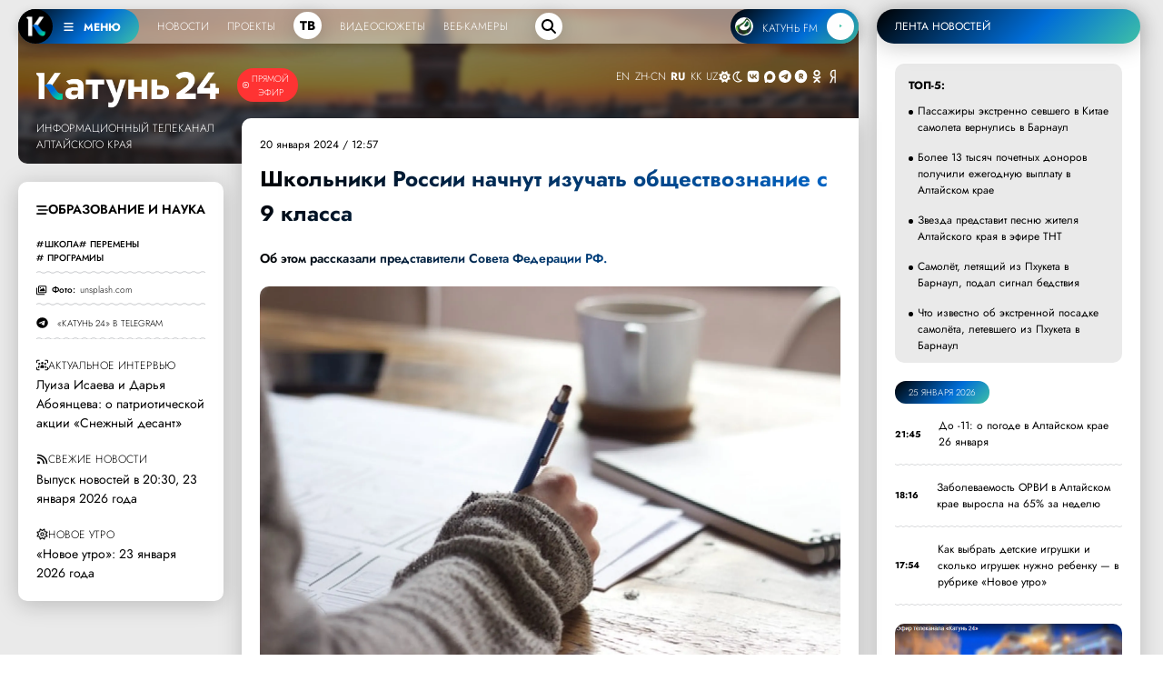

--- FILE ---
content_type: text/css
request_url: https://katun24.ru/sites/default/files/css/css_DAwRHY1y1I0t_6JbE6pf_lROlqIe3LdjG4K3Cl4NSZs.css?delta=1&language=ru&theme=k24&include=eJw1ilEOwiAQRC-EJTHep1lkSrAL27BbbT29BPVnMu_NBJihzTg2UcR5ydxRfUJFI3Z3afCx7RvxRA86vqJKK8T5DYfDONf1f_mhW683v0g1HS2xBOKL2tnHNFTFS52eaig-kMI9czd-5FQk7owP-vk6ng
body_size: 21025
content:
/* @license MIT https://github.com/necolas/normalize.css/blob/8.0.1/LICENSE.md */
html{line-height:1.15;-webkit-text-size-adjust:100%;}body{margin:0;}main{display:block;}h1{font-size:2em;margin:0.67em 0;}hr{box-sizing:content-box;height:0;overflow:visible;}pre{font-family:monospace,monospace;font-size:1em;}a{background-color:transparent;}abbr[title]{border-bottom:none;text-decoration:underline;text-decoration:underline dotted;}b,strong{font-weight:bolder;}code,kbd,samp{font-family:monospace,monospace;font-size:1em;}small{font-size:80%;}sub,sup{font-size:75%;line-height:0;position:relative;vertical-align:baseline;}sub{bottom:-0.25em;}sup{top:-0.5em;}img{border-style:none;}button,input,optgroup,select,textarea{font-family:inherit;font-size:100%;line-height:1.15;margin:0;}button,input{overflow:visible;}button,select{text-transform:none;}button,[type="button"],[type="reset"],[type="submit"]{-webkit-appearance:button;}button::-moz-focus-inner,[type="button"]::-moz-focus-inner,[type="reset"]::-moz-focus-inner,[type="submit"]::-moz-focus-inner{border-style:none;padding:0;}button:-moz-focusring,[type="button"]:-moz-focusring,[type="reset"]:-moz-focusring,[type="submit"]:-moz-focusring{outline:1px dotted ButtonText;}fieldset{padding:0.35em 0.75em 0.625em;}legend{box-sizing:border-box;color:inherit;display:table;max-width:100%;padding:0;white-space:normal;}progress{vertical-align:baseline;}textarea{overflow:auto;}[type="checkbox"],[type="radio"]{box-sizing:border-box;padding:0;}[type="number"]::-webkit-inner-spin-button,[type="number"]::-webkit-outer-spin-button{height:auto;}[type="search"]{-webkit-appearance:textfield;outline-offset:-2px;}[type="search"]::-webkit-search-decoration{-webkit-appearance:none;}::-webkit-file-upload-button{-webkit-appearance:button;font:inherit;}details{display:block;}summary{display:list-item;}template{display:none;}[hidden]{display:none;}
/* @license GPL-2.0-or-later https://www.drupal.org/licensing/faq */
@font-face{font-display:swap;font-family:'Jost';font-style:normal;font-weight:300;src:url(/themes/custom/k24/fonts/jost/jost-v19-cyrillic_latin-300.woff2) format('woff2'),url(/themes/custom/k24/fonts/jost/jost-v19-cyrillic_latin-300.ttf) format('truetype');}@font-face{font-display:swap;font-family:'Jost';font-style:normal;font-weight:400;src:url(/themes/custom/k24/fonts/jost/jost-v19-cyrillic_latin-regular.woff2) format('woff2'),url(/themes/custom/k24/fonts/jost/jost-v19-cyrillic_latin-regular.ttf) format('truetype');}@font-face{font-display:swap;font-family:'Jost';font-style:normal;font-weight:500;src:url(/themes/custom/k24/fonts/jost/jost-v19-cyrillic_latin-500.woff2) format('woff2'),url(/themes/custom/k24/fonts/jost/jost-v19-cyrillic_latin-500.ttf) format('truetype');}@font-face{font-display:swap;font-family:'Jost';font-style:normal;font-weight:600;src:url(/themes/custom/k24/fonts/jost/jost-v19-cyrillic_latin-600.woff2) format('woff2'),url(/themes/custom/k24/fonts/jost/jost-v19-cyrillic_latin-600.ttf) format('truetype');}@font-face{font-display:swap;font-family:'Jost';font-style:normal;font-weight:700;src:url(/themes/custom/k24/fonts/jost/jost-v19-cyrillic_latin-700.woff2) format('woff2'),url(/themes/custom/k24/fonts/jost/jost-v19-cyrillic_latin-700.ttf) format('truetype');}
@keyframes splide-loading{0%{transform:rotate(0)}to{transform:rotate(1turn)}}.splide__track--draggable{-webkit-touch-callout:none;-webkit-user-select:none;-ms-user-select:none;user-select:none}.splide__track--fade>.splide__list>.splide__slide{margin:0!important;opacity:0;z-index:0}.splide__track--fade>.splide__list>.splide__slide.is-active{opacity:1;z-index:1}.splide--rtl{direction:rtl}.splide__track--ttb>.splide__list{display:block}.splide__container{box-sizing:border-box;position:relative}.splide__list{backface-visibility:hidden;display:-ms-flexbox;display:flex;height:100%;margin:0!important;padding:0!important}.splide.is-initialized:not(.is-active) .splide__list{display:block}.splide__pagination{-ms-flex-align:center;align-items:center;display:-ms-flexbox;display:flex;-ms-flex-wrap:wrap;flex-wrap:wrap;-ms-flex-pack:center;justify-content:center;margin:0;pointer-events:none}.splide__pagination li{display:inline-block;line-height:1;list-style-type:none;margin:0;pointer-events:auto}.splide:not(.is-overflow) .splide__pagination{display:none}.splide__progress__bar{width:0}.splide{position:relative;visibility:hidden}.splide.is-initialized,.splide.is-rendered{visibility:visible}.splide__slide{backface-visibility:hidden;box-sizing:border-box;-ms-flex-negative:0;flex-shrink:0;list-style-type:none!important;margin:0;position:relative}.splide__slide img{vertical-align:bottom}.splide__spinner{animation:splide-loading 1s linear infinite;border:2px solid #999;border-left-color:transparent;border-radius:50%;bottom:0;contain:strict;display:inline-block;height:20px;left:0;margin:auto;position:absolute;right:0;top:0;width:20px}.splide__sr{clip:rect(0 0 0 0);border:0;height:1px;margin:-1px;overflow:hidden;padding:0;position:absolute;width:1px}.splide__toggle.is-active .splide__toggle__play,.splide__toggle__pause{display:none}.splide__toggle.is-active .splide__toggle__pause{display:inline}.splide__track{overflow:hidden;position:relative;z-index:0}
.splide__container{box-sizing:border-box;position:relative}.splide__list{backface-visibility:hidden;display:-ms-flexbox;display:flex;height:100%;margin:0!important;padding:0!important}.splide.is-initialized:not(.is-active) .splide__list{display:block}.splide__pagination{-ms-flex-align:center;align-items:center;display:-ms-flexbox;display:flex;-ms-flex-wrap:wrap;flex-wrap:wrap;-ms-flex-pack:center;justify-content:center;margin:0;pointer-events:none}.splide__pagination li{display:inline-block;line-height:1;list-style-type:none;margin:0;pointer-events:auto}.splide:not(.is-overflow) .splide__pagination{display:none}.splide__progress__bar{width:0}.splide{position:relative;visibility:hidden}.splide.is-initialized,.splide.is-rendered{visibility:visible}.splide__slide{backface-visibility:hidden;box-sizing:border-box;-ms-flex-negative:0;flex-shrink:0;list-style-type:none!important;margin:0;position:relative}.splide__slide img{vertical-align:bottom}.splide__spinner{animation:splide-loading 1s linear infinite;border:2px solid #999;border-left-color:transparent;border-radius:50%;bottom:0;contain:strict;display:inline-block;height:20px;left:0;margin:auto;position:absolute;right:0;top:0;width:20px}.splide__sr{clip:rect(0 0 0 0);border:0;height:1px;margin:-1px;overflow:hidden;padding:0;position:absolute;width:1px}.splide__toggle.is-active .splide__toggle__play,.splide__toggle__pause{display:none}.splide__toggle.is-active .splide__toggle__pause{display:inline}.splide__track{overflow:hidden;position:relative;z-index:0}@keyframes splide-loading{0%{transform:rotate(0)}to{transform:rotate(1turn)}}.splide__track--draggable{-webkit-touch-callout:none;-webkit-user-select:none;-ms-user-select:none;user-select:none}.splide__track--fade>.splide__list>.splide__slide{margin:0!important;opacity:0;z-index:0}.splide__track--fade>.splide__list>.splide__slide.is-active{opacity:1;z-index:1}.splide--rtl{direction:rtl}.splide__track--ttb>.splide__list{display:block}.splide__arrow{-ms-flex-align:center;align-items:center;background:#ccc;border:0;border-radius:50%;cursor:pointer;display:-ms-flexbox;display:flex;height:2em;-ms-flex-pack:center;justify-content:center;opacity:.7;padding:0;position:absolute;top:50%;transform:translateY(-50%);width:2em;z-index:1}.splide__arrow svg{fill:#000;height:1.2em;width:1.2em}.splide__arrow:hover:not(:disabled){opacity:.9}.splide__arrow:disabled{opacity:.3}.splide__arrow:focus-visible{outline:3px solid #0bf;outline-offset:3px}.splide__arrow--prev{left:1em}.splide__arrow--prev svg{transform:scaleX(-1)}.splide__arrow--next{right:1em}.splide.is-focus-in .splide__arrow:focus{outline:3px solid #0bf;outline-offset:3px}.splide__pagination{bottom:.5em;left:0;padding:0 1em;position:absolute;right:0;z-index:1}.splide__pagination__page{background:#ccc;border:0;border-radius:50%;display:inline-block;height:8px;margin:3px;opacity:.7;padding:0;position:relative;transition:transform .2s linear;width:8px}.splide__pagination__page.is-active{background:#fff;transform:scale(1.4);z-index:1}.splide__pagination__page:hover{cursor:pointer;opacity:.9}.splide__pagination__page:focus-visible{outline:3px solid #0bf;outline-offset:3px}.splide.is-focus-in .splide__pagination__page:focus{outline:3px solid #0bf;outline-offset:3px}.splide__progress__bar{background:#ccc;height:3px}.splide__slide{-webkit-tap-highlight-color:rgba(0,0,0,0)}.splide__slide:focus{outline:0}@supports(outline-offset:-3px){.splide__slide:focus-visible{outline:3px solid #0bf;outline-offset:-3px}}@media screen and (-ms-high-contrast:none){.splide__slide:focus-visible{border:3px solid #0bf}}@supports(outline-offset:-3px){.splide.is-focus-in .splide__slide:focus{outline:3px solid #0bf;outline-offset:-3px}}@media screen and (-ms-high-contrast:none){.splide.is-focus-in .splide__slide:focus{border:3px solid #0bf}.splide.is-focus-in .splide__track>.splide__list>.splide__slide:focus{border-color:#0bf}}.splide__toggle{cursor:pointer}.splide__toggle:focus-visible{outline:3px solid #0bf;outline-offset:3px}.splide.is-focus-in .splide__toggle:focus{outline:3px solid #0bf;outline-offset:3px}.splide__track--nav>.splide__list>.splide__slide{border:3px solid transparent;cursor:pointer}.splide__track--nav>.splide__list>.splide__slide.is-active{border:3px solid #000}.splide__arrows--rtl .splide__arrow--prev{left:auto;right:1em}.splide__arrows--rtl .splide__arrow--prev svg{transform:scaleX(1)}.splide__arrows--rtl .splide__arrow--next{left:1em;right:auto}.splide__arrows--rtl .splide__arrow--next svg{transform:scaleX(-1)}.splide__arrows--ttb .splide__arrow{left:50%;transform:translate(-50%)}.splide__arrows--ttb .splide__arrow--prev{top:1em}.splide__arrows--ttb .splide__arrow--prev svg{transform:rotate(-90deg)}.splide__arrows--ttb .splide__arrow--next{bottom:1em;top:auto}.splide__arrows--ttb .splide__arrow--next svg{transform:rotate(90deg)}.splide__pagination--ttb{bottom:0;display:-ms-flexbox;display:flex;-ms-flex-direction:column;flex-direction:column;left:auto;padding:1em 0;right:.5em;top:0}
@keyframes gin-throbber{0%{transform:rotateZ(0);}100%{transform:rotateZ(360deg);}}.ajax-progress__throbber,.ajax-progress__throbber--fullscreen,.ui-dialog .ajax-progress__throbber,.media-library-item .ajax-progress__throbber{border:3px solid var(--gin-color-primary);border-inline-end:3px dotted transparent;}.ajax-progress .ajax-progress__message{color:var(--gin-color-text);}[dir].gin--dark-mode .ajax-progress--fullscreen{background-color:var(--gin-color-primary);border-color:transparent;box-shadow:0 2px 6px 0 var(--gin-bg-app);}[dir].gin--dark-mode .ajax-progress--fullscreen .ajax-progress__throbber,[dir].gin--dark-mode .ajax-progress--fullscreen .ajax-progress__throbber--fullscreen{border:3px solid var(--gin-bg-app);border-inline-end:3px dotted transparent;}.media-library-widget .ajax-progress__throbber,.media-library-widget .ajax-progress__throbber--fullscreen{border:2px solid var(--gin-color-primary);border-inline-end:2px dotted transparent;}.ui-dialog .ajax-progress-throbber{padding:var(--gin-spacing-xs);background:var(--gin-bg-app);border-radius:50%;box-shadow:0 2px 6px 0 rgba(34,35,48,.1);border:1px solid rgba(216,217,224,.8);}.gin--dark-mode .ui-dialog .ajax-progress-throbber{background-color:var(--gin-color-primary);border-color:transparent;box-shadow:0 2px 6px 0 var(--gin-bg-app);}.ui-dialog .ajax-progress-throbber::before,.contextual-links .ajax-progress-throbber::before{content:"";display:block;position:absolute;inset-block-start:var(--gin-spacing-xs);inset-inline-start:var(--gin-spacing-xs);width:1.125rem;height:1.125rem;border:2px solid var(--gin-color-primary);border-inline-end:2px dotted transparent;border-radius:50%;animation:gin-throbber .75s linear infinite;}.gin--dark-mode .ui-dialog .ajax-progress,.gin--dark-mode .media-library-item .ajax-progress.ajax-progress.ajax-progress{background-color:var(--gin-bg-app);border-color:var(--gin-bg-app);}.contextual-links li{position:relative;}.contextual-links .ajax-progress-throbber{position:absolute;inset-block-start:0;inset-inline-end:var(--gin-spacing-xxs);width:24px;height:24px;}.contextual-links .ajax-progress-throbber::before{inset-block-start:0;inset-inline-start:.25em;}.claro-autocomplete__message{color:var(--gin-color-primary);}
@keyframes fadeIn{from{opacity:0;}to{opacity:1;}}.fade-in{will-change:opacity,transform;animation:fadeIn 1.5s ease-out forwards;}@keyframes fade-in-right{from{opacity:0;transform:translateX(-20px);}to{opacity:1;transform:translateY(0);}}.fade-in-right{will-change:opacity,transform;animation:fade-in-right 1.0s ease-out forwards;}@keyframes pulse{0%{box-shadow:0 0 0 0 rgba(52,152,219,0.7);transform:scale(1);}50%{box-shadow:0 0 0 1rem rgba(52,152,219,0);transform:scale(1.05);}100%{box-shadow:0 0 0 0 rgba(52,152,219,0);transform:scale(1);}}.pulse-animation{will-change:opacity,transform;animation:pulse 2s infinite;}@keyframes bounce{0%,100%{transform:translateY(-25%);animation-timing-function:cubic-bezier(0.8,0,1,1);}50%{transform:none;animation-timing-function:cubic-bezier(0,0,0.2,1);}}
:root,html[data-theme=light]{--k24-primary:#000;--k24-secondary:#005ab4;--k24-base-light:#fff;--k24-base-dark:#000;--k24-black:#000;--k24-white:#fff;--k24-light:#fff;--k24-light-reverse:#fff;--k24-dark:#000;--k24-dark-reverse:#000;--k24-bg:#eaeaea;--k24-bg-reverse:#eaeaea;--k24-blue:#006dd7;--k24-blue-light:#93c5fd;--k24-red:#f33;--k24-orange:#fd7e14;--k24-yellow:#ffc107;--k24-green:#3ec1a7;--k24-gray:#6b7079;--k24-gray-dark:#22272d;--k24-gray-light:#eaeaea;--k24-font-sans-serif:"Jost",sans-serif;--k24-gradient-base:linear-gradient(135deg,var(--k24-black) 0%,var(--k24-blue) 60%,var(--k24-green) 100%);--k24-gradient-base-rev:linear-gradient(90deg,var(--k24-green) 0%,var(--k24-blue) 80%,var(--k24-black) 100%);--k24-gradient-base-vert:linear-gradient(0deg,var(--k24-black) 0%,var(--k24-blue) 40%,var(--k24-green) 100%);--k24-gradient-base-vert-2:linear-gradient(180deg,var(--k24-black) 0%,var(--k24-blue) 30%,var(--k24-green) 100%);--k24-gradient-dark:transparent linear-gradient(180deg,transparent 0px,rgba(0,0,0,.02) 10%,rgba(0,0,0,.05) 30%,rgba(0,0,0,.6) 70%,rgba(0,0,0,.6) 80%,rgba(0,0,0,.8)) repeat scroll 0% 0%;--k24-gradient-gray:transparent linear-gradient(180deg,transparent 0px,hsla(0,0%,92%,.02) 10%,hsla(0,0%,92%,.05) 30%,hsla(0,0%,92%,.6) 70%,hsla(0,0%,92%,.75) 80%,#eaeaea) repeat scroll 0% 0%;--k24-gradient-title:linear-gradient(135deg,var(--k24-black) 0%,var(--k24-blue) 100%);--k24-size-025:0.25rem;--k24-size-05:0.5rem;--k24-size-10:1rem;--k24-size-15:1.5rem;--k24-size-20:2rem;--k24-size-25:2.5rem;--k24-size-30:3rem;--k24-size-35:3.5rem;--k24-size-40:4rem;--k24-size-45:4.5rem;--k24-size-50:5rem;--k24-size-55:5.5rem;--k24-font-weight-light:300;--k24-font-weight-normal:400;--k24-font-weight-medium:500;--k24-font-weight-semibold:600;--k24-font-weight-bold:700;--k24-line-height:1.5;--k24-border-radius-base:1rem;--k24-border-radius-sm:0.25rem;--k24-border-radius-lg:1rem;--k24-border-radius-xl:1rem;--k24-border-radius-xxl:2rem;--k24-border-radius-2xl:3rem;--k24-border-radius-full:50%;--k24-underline-base:0.1rem;--k24-underline-offset-base:0.2rem;--k24-underline-thin:0.05rem;--k24-underline-offset-thin:0.15rem;--k24-outline-base:0.5rem solid #e5e7eb;--k24-outline-base-light:0.5rem solid #fff;--k24-outline-offset-base:0.5rem;--k24-outline-sm:0.25rem solid #e5e7eb;--k24-outline-sm-light:0.25rem solid #fff;--k24-outline-offset-sm:0.25rem;--k24-outline-transparent:0.5rem solid transparent;--k24-outline-transparent-sm:0.5rem solid transparent;--k24-box-filter:drop-shadow(0 4px 12px rgba(0,0,0,.2));--k24-box-shadow:0 4px 12px rgba(0,0,0,.2);--k24-box-shadow-2:0px 0px 10px 3px rgba(34,60,80,.1);--k24-box-shadow-3:var(--k24-secondary) 0 10px 20px -10px;--k24-transition-quick:all 0.1s ease;--k24-transition-base:all 0.25s ease;--k24-transition-slow:all 0.5s ease;--k24-opacity-base:0.75;--k24-gap-xs:0.5rem;--k24-gap-sm:1rem;--k24-gap-md:2rem;--k24-gap-base:3rem;--k24-gap-lg:6rem;--k24-gray-50:#f9fafb;--k24-gray-100:#f3f4f6;--k24-gray-200:#e5e7eb;--k24-gray-300:#d1d5db;--k24-gray-400:#9ca3af;--k24-gray-500:#6b7280;--k24-gray-600:#4b5563;--k24-gray-700:#374151;--k24-gray-800:#1f2937;--k24-gray-900:#111827;--k24-gray-950:#030712;--k24-blue-50:#eff6ff;--k24-blue-100:#dbeafe;--k24-blue-200:#bfdbfe;--k24-blue-300:#93c5fd;--k24-blue-400:#60a5fa;--k24-blue-500:#3b82f6;--k24-blue-600:#2563eb;--k24-blue-700:#1d4ed8;--k24-blue-800:#1e40af;--k24-blue-900:#1e3a8a;--k24-blue-950:#172554}html[data-theme=dark]{--k24-primary:#fff;--k24-secondary:#0a7acf;--k24-base-light:#333;--k24-light-reverse:#fff;--k24-dark-reverse:#000;--k24-base-dark:#000;--k24-black:#000;--k24-white:#fff;--k24-light:#333;--k24-gray-light:#555;--k24-dark:#fff;--k24-bg:#000;--k24-blue:#f3f4f6;--k24-bg-reverse:#000;--k24-gradient-base:linear-gradient(135deg,#000,#006dd7 60%,#3ec1a7);--k24-gradient-title:linear-gradient(135deg,var(--k24-light-reverse) 0%,var(--k24-blue) 100%);--k24-outline-base:0.5rem solid #6b7280}*,:after,:before{-webkit-box-sizing:border-box;box-sizing:border-box}html{font-size:16px}body,html{scroll-behavior:smooth}body{background:var(--k24-light);color:var(--k24-dark);font-family:var(--k24-font-sans-serif);font-weight:var(--k24-font-weight-normal);line-height:var(--k24-line-height);margin:0;overflow-x:hidden}a{color:var(--k24-primary);cursor:pointer!important;text-decoration:none}p{-webkit-margin-before:0;margin-block-start:0;-webkit-margin-after:1em;margin-block-end:1em}hr{-webkit-margin-before:3em;margin-block-start:3em;-webkit-margin-after:3em;border:1px solid var(--k24-gray-light);margin-block-end:3em;opacity:var(--k24-opacity-base)}img{border-style:none;height:auto;-o-object-fit:cover;object-fit:cover;vertical-align:middle;width:100%}ul{list-style-type:none;-webkit-margin-before:0;margin-block-start:0;-webkit-margin-after:0;margin-block-end:0;-webkit-padding-start:0;padding-inline-start:0}h1{font-size:2.6rem;margin:0}blockquote{font-style:italic;font-weight:var(--k24-font-weight-medium);-webkit-margin-before:0;margin-block-start:0;-webkit-margin-after:0;margin-block-end:0;-webkit-margin-start:0;margin-inline-start:0;-webkit-margin-end:0;margin-inline-end:0;margin-bottom:1.5rem;margin-left:0;padding:0 0 0 2rem;position:relative}blockquote:before{background:var(--k24-gradient-base-vert-2);border-radius:var(--k24-border-radius-2xl);bottom:0;content:"";left:0;position:absolute;top:0;width:.5rem}figure{-webkit-margin-before:0;margin-block-start:0;-webkit-margin-after:0;margin-block-end:0;-webkit-margin-start:0;margin-inline-start:0;-webkit-margin-end:0;margin-inline-end:0}fieldset{border:0 solid transparent;-o-border-image:initial;border-image:initial;display:block;margin-inline:0;min-inline-size:-webkit-min-content;min-inline-size:-moz-min-content;min-inline-size:min-content;padding-block:0 0;padding-inline:0}.dot-base{background:var(--k24-gradient-base);border-radius:1rem;height:.25rem;margin-top:.8rem;width:1rem}.admin-toolbar{z-index:9999}.ajax-progress,.ajax-throbber{display:none!important}.views-exposed-form .form--inline{display:-webkit-box;display:-ms-flexbox;display:flex;-webkit-box-align:end;-ms-flex-align:end;align-items:flex-end}.view-filters{margin:var(--k24-gap-base) 0}.view-filters .input--submit input{bottom:.25rem;position:relative}.view-filters select{background:var(--k24-light)}.view-filters [data-drupal-selector=edit-created-date]{background:var(--k24-light);padding:1.75rem var(--k24-gap-md) 1.5rem var(--k24-gap-md)}.gtranslate_wrapper a.glink{font-size:1.2rem;font-weight:var(--k24-font-weight-light);margin-left:.25rem}.gtranslate_wrapper a.glink,.simple--header .gtranslate_wrapper a.glink{color:var(--k24-light-reverse)}.novosti--page--wrapper .views-exposed-form .form--inline,.video--page--wrapper .views-exposed-form .form--inline{gap:var(--k24-gap-base);margin-bottom:var(--k24-gap-base)}.page-title{padding:var(--k24-gap-base) 0}.page-title-term{background:var(--k24-bg);margin-top:0;padding-left:var(--k24-gap-base);padding-top:var(--k24-gap-base);text-transform:capitalize}.container,.page-title-term{padding-right:var(--k24-gap-md)}.container{padding-left:5rem}.main-container{margin-top:5rem}::-moz-selection{background:var(--k24-secondary);color:var(--k24-light)}::selection{background:var(--k24-secondary);color:var(--k24-light)}.maintenance-page .main-content{font-size:1.6rem;font-weight:300}.contextual{z-index:99999}button{border:0;border-style:none;padding-block:0;padding-inline:0}button,input,optgroup,select,textarea{font-family:var(--k24-font-sans-serif);outline:0;outline-offset:0}input,optgroup,select,textarea{background:var(--k24-blue-100);border-radius:var(--k24-border-radius-2xl);border-style:none;border-width:0;color:var(--k24-dark);color:var(--k24-dark-reverse);display:block;font-size:1.2rem;font-weight:var(--k24-font-weight-light);max-width:100%;outline:.25rem solid transparent;outline-offset:.25rem;padding:1.5rem var(--k24-gap-md) 1.5rem var(--k24-gap-md);-webkit-transition:var(--k24-transition-base);transition:var(--k24-transition-base);width:100%}input:hover,optgroup:hover,select:hover,textarea:hover{cursor:pointer;outline:var(--k24-outline-sm);outline-offset:var(--k24-outline-offset-sm)}input:focus,optgroup:focus,select:focus,textarea:focus{outline:.25rem solid var(--k24-blue-light);outline-offset:.25rem}label{bottom:var(--k24-gap-sm);font-size:1.2rem;padding-left:var(--k24-gap-md);position:relative}input{min-width:12rem}select{max-width:-webkit-fit-content;max-width:-moz-fit-content;max-width:fit-content;min-width:15rem}.user-login-form label{display:block}.block--title__more_link{background:-webkit-gradient(linear,left top,left bottom,from(var(--k24-light)),to(var(--k24-light))) padding-box,var(--k24-gradient-base) border-box;background:linear-gradient(var(--k24-light),var(--k24-light)) padding-box,var(--k24-gradient-base) border-box;border:.25rem solid transparent;border-radius:var(--k24-border-radius-2xl);margin-top:var(--k24-gap-base);padding:var(--k24-gap-sm) var(--k24-gap-md);width:-webkit-max-content;width:-moz-max-content;width:max-content}.block--title__more_link a{background:var(--k24-gradient-base);-webkit-background-clip:text;background-clip:text;font-size:1.2rem;font-weight:var(--k24-font-weight-bold);position:relative;text-transform:uppercase;-webkit-text-fill-color:transparent;max-width:-webkit-max-content;max-width:-moz-max-content;max-width:max-content}.block--title__more_link a,.block--title__more_link a:hover:after{-webkit-transition:var(--k24-transition-slow);transition:var(--k24-transition-slow)}.block--title__more_link a:hover:after{background:var(--k24-gradient-base);bottom:0;content:"";height:3px;left:0;position:absolute;width:100%}.block--title__more_link_2{background:-webkit-gradient(linear,left top,left bottom,from(var(--k24-gray-light)),to(var(--k24-gray-light))) padding-box,var(--k24-gradient-base) border-box;background:linear-gradient(var(--k24-gray-light),var(--k24-gray-light)) padding-box,var(--k24-gradient-base) border-box;border:.25rem solid transparent;border-radius:var(--k24-border-radius-2xl);margin-top:var(--k24-gap-base);padding:var(--k24-gap-sm) var(--k24-gap-md);width:-webkit-max-content;width:-moz-max-content;width:max-content}.block--title__more_link_2 a{background:var(--k24-gradient-base);-webkit-background-clip:text;background-clip:text;font-size:1.2rem;font-weight:var(--k24-font-weight-bold);position:relative;text-transform:uppercase;-webkit-text-fill-color:transparent;max-width:-webkit-max-content;max-width:-moz-max-content;max-width:max-content}.block--title__more_link_2 a,.block--title__more_link_2 a:hover:after{-webkit-transition:var(--k24-transition-slow);transition:var(--k24-transition-slow)}.block--title__more_link_2 a:hover:after{background:var(--k24-gradient-base);bottom:0;content:"";height:3px;left:0;position:absolute;width:100%}​.form-item{margin-bottom:var(--k24-gap-base)}.user-pass{margin:0 var(--k24-gap-base)}.user-pass-reset{background:var(--k24-gray-light);border-radius:var(--k24-border-radius-base);margin:0 var(--k24-gap-base) var(--k24-gap-base) var(--k24-gap-base);padding:var(--k24-gap-base)}.user-pass-reset .input--submit input{margin-top:var(--k24-gap-base)}.profile{background:var(--k24-gray-light);border-radius:var(--k24-border-radius-base);margin:0 var(--k24-gap-base) var(--k24-gap-base) var(--k24-gap-base);padding:var(--k24-gap-base)}.input--submit{width:-webkit-max-content;width:-moz-max-content;width:max-content}.input--submit input{background:var(--k24-gradient-base);border:0;border-radius:10rem;color:var(--k24-light);cursor:pointer;font-weight:var(--k24-font-weight-light);outline:.25rem solid transparent;outline-offset:.25rem;padding:1.25rem var(--k24-gap-base);text-transform:uppercase;-webkit-transition:var(--k24-transition-base);transition:var(--k24-transition-base)}.input--submit input:hover,a .input--submit input:active{-webkit-box-shadow:none;box-shadow:none;outline:.25rem solid var(--k24-blue-light);outline-offset:.25rem;-webkit-transition:var(--k24-transition-base);transition:var(--k24-transition-base)}a .input--submit input:active{background:var(--k24-gray-light);color:var(--k24-dark)}#user-login-form input{margin-bottom:var(--k24-gap-base)}#user-pass p,#user-register-form .description{font-size:.9rem;font-weight:var(--k24-font-weight-light)}#user-pass p{padding:var(--k24-gap-sm) 0 var(--k24-gap-base) var(--k24-gap-md)}.form-type-email{margin-bottom:var(--k24-gap-base)}.form-item-pass-pass1{margin-bottom:var(--k24-gap-md)}.maintenance-mode{padding-top:5vh}.maintenance-mode .site-name{font-size:var(--k24-gap-base);padding-top:var(--k24-gap-base)}.maintenance-mode h1{font-size:var(--k24-gap-md);padding-top:var(--k24-gap-sm)}.main__wrapper{background:var(--k24-bg-reverse);display:grid;-webkit-box-align:start;-ms-flex-align:start;align-items:start;-webkit-box-pack:start;-ms-flex-pack:start;gap:var(--k24-gap-base);grid-template-areas:"main side" "bott side";grid-template-columns:3fr 1fr;grid-template-rows:-webkit-min-content 1fr;grid-template-rows:min-content 1fr;justify-content:start}.main-content{grid-area:main;height:auto;margin-left:var(--k24-gap-base);-webkit-box-ordinal-group:2;-ms-flex-order:1;order:1}.main__wrapper_line{grid-area:side;-webkit-box-ordinal-group:3;-ms-flex-order:2;background:var(--k24-light);border-radius:var(--k24-border-radius-xl);border-top-left-radius:var(--k24-border-radius-2xl);border-top-right-radius:var(--k24-border-radius-2xl);-webkit-filter:var(--k24-box-filter);filter:var(--k24-box-filter);height:-webkit-fit-content;height:-moz-fit-content;height:fit-content;margin:var(--k24-gap-sm) 2.5rem var(--k24-gap-base) 0;order:2;padding:0 var(--k24-gap-md) 0 var(--k24-gap-md);position:relative;z-index:10}.main__wrapper_line h3{display:-webkit-box;display:-ms-flexbox;display:flex;position:relative;-webkit-margin-before:2em;margin-block-start:2em;-webkit-margin-after:0;background:var(--k24-gradient-base);border-radius:var(--k24-border-radius-2xl);color:var(--k24-light-reverse);font-size:var(--k24-gap-sm);font-weight:var(--k24-font-weight-light);margin-block-end:0;padding:.5rem 1.5rem;text-transform:uppercase;width:-webkit-max-content;width:-moz-max-content;width:max-content}.bottom-block{grid-area:bott;margin-left:var(--k24-gap-base);-webkit-box-ordinal-group:4;-ms-flex-order:3;order:3}.bottom-block,.main-content,.main__wrapper_line{-webkit-box-ordinal-group:initial;-ms-flex-order:initial;order:0}.views-page__wrapper{background:var(--k24-bg);border-bottom-right-radius:var(--k24-border-radius-lg);padding:var(--k24-gap-base) 0}#search-input-yandex{position:relative}.search-input-yandex__wrapper{background-image:url("data:image/svg+xml;charset=utf-8,%3Csvg xmlns='http://www.w3.org/2000/svg' viewBox='0 0 20 4'%3E%3Cpath fill='none' stroke='rgba(107,112,120,0.5)' stroke-width='1.5' d='M0 3.5c5 0 5-3 10-3s5 3 10 3 5-3 10-3 5 3 10 3'/%3E%3C/svg%3E");background-position:top;background-repeat:repeat-x;background-size:.625rem .1875rem;margin-top:var(--k24-gap-base);padding-top:var(--k24-gap-md)}input[id=search-yandex]{width:100%}#search-input-yandex button{background:var(--k24-gray-200);border-radius:5rem;cursor:pointer;outline:.25rem solid transparent;outline-offset:.25rem;padding:1rem 2rem;position:absolute;right:.5rem;text-transform:uppercase;top:.5rem;-webkit-transition:var(--k24-transition-base);transition:var(--k24-transition-base)}#search-input-yandex button:hover{outline:.25rem solid var(--k24-blue-300);outline-offset:.25rem}.search-input-yandex__text{font-weight:var(--k24-font-weight-medium);margin-bottom:.5rem;margin-left:2rem}#block-k24-local-tasks{border-radius:var(--k24-border-radius-xxl);width:-webkit-max-content;width:-moz-max-content;width:max-content}.block-local-tasks-block{margin-bottom:var(--k24-gap-base)}.user-path #block-k24-local-tasks{margin:var(--k24-gap-base) 0 0 var(--k24-gap-base)}.node--type-page #block-k24-local-tasks{margin:var(--k24-gap-base) 0 var(--k24-gap-base) var(--k24-gap-base);z-index:9999;z-index:9000}#block-k24-local-tasks--2,.node--type-page #block-k24-local-tasks{border-radius:var(--k24-border-radius-xxl);width:-webkit-max-content;width:-moz-max-content;width:max-content}#block-k24-local-tasks--2{margin-bottom:var(--k24-gap-base)}.user-path #block-k24-local-tasks--2{margin:var(--k24-gap-base) 0 0 var(--k24-gap-base)}.tabs{background:var(--k24-gradient-base);border-radius:var(--k24-border-radius-xxl);display:-webkit-box;display:-ms-flexbox;display:flex;-ms-flex-wrap:wrap;flex-wrap:wrap;padding:0;z-index:99}.tabs,.tabs .primary{max-width:-webkit-fit-content;max-width:-moz-fit-content;max-width:fit-content}.tabs .primary{background:transparent}.tabs li{border-radius:var(--k24-border-radius-xxl);display:-webkit-box;display:-ms-flexbox;display:flex;-ms-flex-wrap:wrap;flex-wrap:wrap;padding:var(--k24-gap-xs) var(--k24-gap-xs)}.tabs li svg{width:1rem;fill:var(--k24-light-reverse);margin-right:.5rem}.node--type-page .tabs li{border-radius:var(--k24-border-radius-xxl);padding:var(--k24-gap-xs) var(--k24-gap-xs);padding-top:.55rem}.tabs li a{border:none;color:var(--k24-light);position:relative;text-decoration:none;text-transform:uppercase}.tabs li a,.tabs li:hover a{border-radius:var(--k24-border-radius-xxl);font-size:1rem;font-weight:var(--k24-font-weight-light);padding:var(--k24-gap-xs) var(--k24-gap-xs);-webkit-transition:var(--k24-transition-base);transition:var(--k24-transition-base)}.tabs li:hover a{background:var(--k24-light);border-bottom:0;color:var(--k24-dark)}::-webkit-scrollbar{height:.75rem;width:.75rem}::-webkit-scrollbar-button{background-color:var(--k24-secondary);background:-webkit-gradient(linear,left top,left bottom,from(var(--k24-secondary)),to(var(--k24-secondary)));background:linear-gradient(var(--k24-secondary),var(--k24-secondary))}::-webkit-scrollbar-track{background-color:var(--k24-green);background:-webkit-gradient(linear,left top,left bottom,from(var(--k24-secondary)),color-stop(var(--k24-green)),to(var(--k24-secondary)));background:linear-gradient(var(--k24-secondary),var(--k24-green),var(--k24-secondary))}::-webkit-scrollbar-track-piece{background-color:var(--k24-light)}::-webkit-scrollbar-thumb{border-radius:0;height:50px}::-webkit-scrollbar-corner,::-webkit-scrollbar-thumb{background-color:var(--k24-green);background:-webkit-gradient(linear,left top,left bottom,from(var(--k24-secondary)),color-stop(var(--k24-green)),to(var(--k24-secondary)));background:linear-gradient(var(--k24-secondary),var(--k24-green),var(--k24-secondary))}::-webkit-resizer{background-color:var(--k24-gray)}.messages{z-index:9999}.alert{-webkit-animation:showContent .8s ease .5s forwards;animation:showContent .8s ease .5s forwards;-webkit-animation:showContent .8s ease .5s forwards,hideContent .5s ease 3.5s forwards;animation:showContent .8s ease .5s forwards,hideContent .5s ease 3.5s forwards;background:var(--k24-gradient-base);border-radius:var(--k24-border-radius-2xl);bottom:1rem;color:#fff;-webkit-filter:var(--k24-box-filter);filter:var(--k24-box-filter);height:60px;left:1rem;opacity:1;opacity:0;padding:var(--k24-gap-sm) var(--k24-gap-lg) var(--k24-gap-sm) var(--k24-gap-md);position:fixed;-webkit-transform:translateY(20px);-ms-transform:translateY(20px);transform:translateY(20px);-webkit-transition:opacity .6s;transition:opacity .6s;width:-webkit-fit-content;width:-moz-fit-content;width:fit-content;z-index:9999!important}@-webkit-keyframes showContent{0%{opacity:0;-webkit-transform:translateY(20px);transform:translateY(20px)}to{opacity:1;-webkit-transform:translateY(0);transform:translateY(0)}}@keyframes showContent{0%{opacity:0;-webkit-transform:translateY(20px);transform:translateY(20px)}to{opacity:1;-webkit-transform:translateY(0);transform:translateY(0)}}@-webkit-keyframes hideContent{0%{opacity:1;-webkit-transform:translateY(0);transform:translateY(0)}to{opacity:0;pointer-events:none;-webkit-transform:translateY(-20px);transform:translateY(-20px)}}@keyframes hideContent{0%{opacity:1;-webkit-transform:translateY(0);transform:translateY(0)}to{opacity:0;pointer-events:none;-webkit-transform:translateY(-20px);transform:translateY(-20px)}}.closebtn{color:var(--k24-white);cursor:pointer;position:absolute;right:var(--k24-gap-sm);top:var(--k24-gap-sm)}.alert a{color:var(--k24-white);font-weight:var(--k24-font-weight-medium);text-decoration:none}.alert a,.alert a:hover{-webkit-transition:var(--k24-transition-base);transition:var(--k24-transition-base)}.alert a:hover{-webkit-box-shadow:0 2px 0 0 var(--k24-secondary);box-shadow:0 2px 0 0 var(--k24-secondary)}.view-empty{background:var(--k24-light);border-radius:var(--k24-border-radius-xl);padding:var(--k24-gap-sm)}.search--page-1{margin:var(--k24-gap-base) 0}.search-block--wrapper .form--inline{background:var(--k24-light);border-radius:10rem;padding:var(--k24-gap-sm);position:relative;width:100%}.search-block--wrapper input{display:block;width:100%}.input--submit input{padding:var(--k24-gap-sm) var(--k24-gap-base)}.search--page-1 .view-empty{margin-top:var(--k24-gap-base)}.edit-search-api-fulltext{display:block;width:100%}input[name=search_api_fulltext]{display:inline;width:100%}.search-block--wrapper{margin:0 var(--k24-gap-base) var(--k24-gap-base) var(--k24-gap-base)}.search-block--wrapper .js-form-item{position:relative;width:100%}.search-block--wrapper .views-exposed-form .form--inline{display:inline;width:100%}.search-block--1-2,.search-page__item{margin:var(--k24-gap-base) 0}.search-page__item{background:var(--k24-light);border-radius:var(--k24-border-radius-lg);padding:var(--k24-gap-md)}.search-page__date{font-size:.9rem;font-weight:var(--k24-font-weight-semibold);padding-bottom:var(--k24-gap-xs)}.search-page__title{font-size:1.1rem}.search-page__title a{border-bottom:1px solid transparent;font-size:1.2rem;font-weight:var(--k24-font-weight-semibold)}.search-page__title a,.search-page__title a:hover{-webkit-transition:var(--k24-transition-base);transition:var(--k24-transition-base)}.search-page__title a:hover{border-bottom:1px solid var(--k24-dark)}.search-page__excerpt{margin-top:var(--k24-gap-xs)}.menu-search--block{bottom:.5rem;display:-webkit-box;display:-ms-flexbox;display:flex;position:relative;-webkit-box-align:center;-ms-flex-align:center;align-items:center;margin-left:var(--k24-gap-sm);margin-right:var(--k24-gap-xs);margin-top:var(--k24-gap-sm);max-width:-webkit-fit-content;max-width:-moz-fit-content;max-width:fit-content;width:5rem}.menu-search--input{left:0;opacity:0;position:absolute;top:-.35rem;-webkit-transition:opacity .3s ease,visibility .3s ease;transition:opacity .3s ease,visibility .3s ease;visibility:hidden;z-index:999}.menu-search--input input{background:var(--k24-light);border-radius:10rem;color:var(--k24-dark);padding:1.15rem var(--k24-gap-md) 1.2rem var(--k24-gap-md);-webkit-transition:var(--k24-transition-base);transition:var(--k24-transition-base);width:25rem}.menu-search--block:hover .menu-search--input{opacity:1;visibility:visible}.menu-search--icon{cursor:pointer;display:-webkit-box;display:-ms-flexbox;display:flex;-webkit-box-align:center;-ms-flex-align:center;align-items:center;-webkit-box-pack:center;-ms-flex-pack:center;background-color:var(--k24-light);border-radius:100%;-webkit-filter:var(--k24-box-filter);filter:var(--k24-box-filter);height:3rem;justify-content:center;width:3rem}.menu-search--icon svg{fill:var(--k24-dark);height:2rem;width:2rem}.pager{margin:var(--k24-gap-base) 0}.pager__items{background:var(--k24-light);border-radius:var(--k24-border-radius-2xl);display:-webkit-box;display:-ms-flexbox;display:flex;max-width:-webkit-max-content;max-width:-moz-max-content;max-width:max-content;padding:var(--k24-gap-sm)}.pager__item--previous a{background:var(--k24-gradient-base);border-radius:var(--k24-border-radius-xxl);color:var(--k24-light);display:block;font-weight:var(--k24-font-weight-light);margin-right:var(--k24-gap-sm);outline:.25rem solid transparent;outline-offset:.25rem;padding:var(--k24-gap-xs) var(--k24-gap-sm);text-transform:uppercase;width:-webkit-max-content;width:-moz-max-content;width:max-content}.pager__item--previous a,.pager__item--previous a:hover{-webkit-transition:var(--k24-transition-base);transition:var(--k24-transition-base)}.pager__item--previous a:hover{-webkit-box-shadow:none;box-shadow:none;outline:.25rem solid var(--k24-blue-light);outline-offset:.25rem}.pager__item--next a{background:var(--k24-gradient-base);border-radius:var(--k24-border-radius-xxl);color:var(--k24-light);display:block;font-weight:var(--k24-font-weight-light);margin-left:var(--k24-gap-sm);outline:.25rem solid transparent;outline-offset:.25rem;padding:var(--k24-gap-xs) var(--k24-gap-sm);text-transform:uppercase;width:-webkit-max-content;width:-moz-max-content;width:max-content}.pager__item--next a,.pager__item--next a:hover{-webkit-transition:var(--k24-transition-base);transition:var(--k24-transition-base)}.pager__item--next a:hover{-webkit-box-shadow:none;box-shadow:none;outline:.25rem solid var(--k24-blue-light);outline-offset:.25rem}.pager .is-active{background:var(--k24-gradient-base);border-radius:var(--k24-border-radius-xxl);color:var(--k24-light);display:block;font-weight:var(--k24-font-weight-light);outline:.25rem solid transparent;outline-offset:.25rem;padding:var(--k24-gap-xs) var(--k24-gap-md);padding-bottom:0;text-transform:uppercase;-webkit-transition:var(--k24-transition-base);transition:var(--k24-transition-base);width:-webkit-max-content;width:-moz-max-content;width:max-content}#block-k24-yandexsearch{margin:var(--k24-gap-base) var(--k24-gap-base) var(--k24-gap-base) var(--k24-gap-base)}.ya-site-form-wrapper{background:var(--k24-light-reverse);border-radius:10rem;outline:var(--k24-outline-transparent);outline-offset:var(--k24-outline-offset-base);padding:0}.ya-site-form-wrapper,.ya-site-form-wrapper:hover{-webkit-transition:var(--k24-transition-base);transition:var(--k24-transition-base)}.ya-site-form-wrapper:hover{outline:var(--k24-outline-base);outline-offset:var(--k24-outline-offset-base)}#ya-site-form0 .ya-site-form__input-text{background-color:#fff;border:3px solid #e5e7eb!important}#ya-site-form0 .ya-site-form__submit{cursor:pointer;margin:0 0 0 var(--k24-gap-sm)!important}.ya-share--wrapper{max-width:-webkit-fit-content;max-width:-moz-fit-content;max-width:fit-content}.ya-share--text{font-weight:var(--k24-font-weight-light);margin-right:var(--k24-gap-sm);padding-bottom:.5rem}.ya-share2 a,.ya-share2 a:hover{border:0!important}#ya-site-results{background:#fff;color:#000}#ya-site-results .b-pager__current,#ya-site-results .b-serp-item__number{color:#000!important}#ya-site-results{font-family:Verdana!important}#ya-site-results .b-copyright__link:visited,#ya-site-results .b-foot__link:visited,#ya-site-results .b-pager :visited,#ya-site-results :visited{color:#00c}#ya-site-results .b-copyright__link:link,#ya-site-results .b-dropdown__list .b-pseudo-link,#ya-site-results .b-dropdowna__switcher .b-pseudo-link,#ya-site-results .b-foot__link:link,#ya-site-results .b-head-tabs__link,#ya-site-results .b-head-tabs__link:link,#ya-site-results .b-head-tabs__link:visited,#ya-site-results .b-pager :link,#ya-site-results .b-pseudo-link,#ya-site-results .b-serp-item__mime,#ya-site-results a:active,#ya-site-results a:link,.b-popupa .b-popupa__content .b-menu__item{color:#006dd7}#ya-site-results .b-pseudo-link:hover,#ya-site-results :link:hover,#ya-site-results :visited:hover{color:#c00!important}#ya-site-results .b-bottom-wizard,#ya-site-results .l-page{font-size:13px}#ya-site-results .b-pager{font-size:1.25em}#ya-site-results .ad,#ya-site-results .ad .ad-link,#ya-site-results .b-serp-item__text,#ya-site-results .b-serp-item__title-link{font-style:normal;font-weight:400}#ya-site-results .ad .ad-link a{font-weight:700}#ya-site-results .ad .ad-link,#ya-site-results .b-serp-item__title{font-size:16px}#ya-site-results .b-serp-item__title-link,#ya-site-results .b-serp-item__title-link:link{font-size:1em}#ya-site-results .b-serp-item__number{font-size:13px}#ya-site-results .ad .ad-link a{font-size:.88em}#ya-site-results .b-direct .url,#ya-site-results .b-direct .url a:link,#ya-site-results .b-direct .url a:visited,#ya-site-results .b-serp-url{color:#c06;font-size:13px;font-style:normal;font-weight:400}#ya-site-results .b-serp-item__links-link{color:#000!important;font-size:13px;font-style:normal;font-weight:400}#ya-site-results .b-direct__head-link,#ya-site-results .b-image__title,#ya-site-results .b-pager__inactive,#ya-site-results .b-serp-item__from,#ya-site-results .b-video__title{color:#000!important}#ya-site-results .b-pager__current,#ya-site-results .b-pager__select{background:#e0e0e0}#ya-site-results .b-foot,#ya-site-results .b-line{border-top-color:#e0e0e0}#ya-site-results .b-dropdown__popup .b-dropdown__list,.b-popupa .b-popupa__content{background-color:#fff}.b-popupa .b-popupa__tail{border-color:#e0e0e0 transparent}.b-popupa .b-popupa__tail-i{border-color:#fff transparent}.b-popupa_direction_left.b-popupa_theme_ffffff .b-popupa__tail-i,.b-popupa_direction_right.b-popupa_theme_ffffff .b-popupa__tail-i{border-color:transparent #fff}#ya-site-results .b-dropdowna__popup .b-menu_preset_vmenu .b-menu__separator{border-color:#e0e0e0}.b-specification-item__content .b-link,.b-specification-item__content label,.b-specification-list,.b-specification-list .b-pseudo-link,.b-specification-list .b-specification-list__reset .b-link{color:#000!important;font-family:Verdana;font-size:13px;font-style:normal;font-weight:400}.b-specification-item__content .b-calendar__title{color:#000;font-family:Verdana;font-size:13px;font-style:normal;font-weight:400}.b-specification-item__content .b-calendar-month__day_now_yes{color:#e0e0e0}.b-specification-item__content .b-calendar .b-pseudo-link{color:#000}.b-specification-item__content{font-family:Verdana!important;font-size:13px}.b-specification-item__content :visited{color:#00c}.b-specification-item__content .b-pseudo-link:hover,.b-specification-item__content :visited:hover{color:#c00!important}#ya-site-results .b-popupa .b-popupa__tail-i{background:#fff;border-color:#e0e0e0!important}#block-k24-sparrowdesktop{margin:0 0 var(--k24-gap-base) 0}.news--block-main{left:var(--k24-gap-base);position:absolute;top:6.5rem;width:calc(100% - 5rem);z-index:99}.news--block-main .news--block-2__logo_simple img{display:none}.simple--header .news--block-main{background-color:transparent;border-radius:var(--k24-border-radius-base);-webkit-box-shadow:none;box-shadow:none;left:var(--k24-gap-md);padding:0;position:absolute;top:6.5rem;width:calc(100% - 4rem);z-index:99}.news--block-2__header{display:-webkit-box;display:-ms-flexbox;display:flex;gap:var(--k24-gap-md);-webkit-box-align:start;-ms-flex-align:start;align-items:start;-webkit-box-pack:justify;-ms-flex-pack:justify;justify-content:space-between;width:100%}.news--block-2__name{color:var(--k24-light-reverse);font-size:1.2rem;font-weight:var(--k24-font-weight-light);margin-top:var(--k24-gap-sm);text-transform:uppercase}.news--block-2__logo_wrapper{display:-webkit-box;display:-ms-flexbox;display:flex;-webkit-box-orient:vertical;-webkit-box-direction:normal;-ms-flex-direction:column;flex-direction:column}.news--block-2__logo_line{display:-webkit-box;display:-ms-flexbox;display:flex;-webkit-box-align:center;-ms-flex-align:center;align-items:center}.news--block-2__logo img{height:4rem;width:auto}.front-class .news--block-2__logos img{display:none;height:0}.simple--header .news--block-2__logo_simple img{display:block}.simple--header .news--block-2__logo img{display:none}.news--block-2__logo_simple img{height:4rem;width:auto}.news--block-2__tv{display:-webkit-box;display:-ms-flexbox;display:flex;position:relative;-webkit-box-align:center;-ms-flex-align:center;align-items:center;background:#f33;border-radius:var(--k24-border-radius-2xl);gap:.5rem;margin-bottom:var(--k24-gap-sm);margin-left:var(--k24-gap-base);max-width:-webkit-fit-content;max-width:-moz-fit-content;max-width:fit-content;outline:.25rem solid transparent;outline-offset:.25rem;padding:.35rem .75rem .35rem .5rem;text-align:center;z-index:9}.news--block-2__tv,.news--block-2__tv:hover{-webkit-transition:var(--k24-transition-base);transition:var(--k24-transition-base)}.news--block-2__tv:hover{outline:.25rem solid #fff}.news--block-2__tv a{color:var(--k24-light-reverse);font-size:1rem;font-weight:var(--k24-font-weight-light);text-transform:uppercase}.news--block-2__tv svg{fill:var(--k24-light-reverse);width:1.4rem}.news--block-2__radio{display:-webkit-box;display:-ms-flexbox;display:flex;position:relative;-webkit-box-align:center;-ms-flex-align:center;align-items:center;border-radius:2rem;gap:.5rem;max-width:-webkit-fit-content;max-width:-moz-fit-content;max-width:fit-content;outline:.25rem solid #fff;outline-offset:.25;padding:.25rem .5rem;text-align:center;z-index:9}.news--block-2__radio,.news--block-2__radio:hover{-webkit-transition:var(--k24-transition-base);transition:var(--k24-transition-base)}.news--block-2__radio:hover{background:#fff}.news--block-2__radio:hover a{color:var(--k24-red)}.news--block-2__radio:hover a,.news--block-2__radio:hover svg{-webkit-transition:var(--k24-transition-base);transition:var(--k24-transition-base)}.news--block-2__radio:hover svg{fill:var(--k24-red)}.news--block-2__radio a{color:var(--k24-light-reverse);font-size:1rem;font-weight:var(--k24-font-weight-light);text-transform:uppercase}.news--block-2__radio svg{fill:var(--k24-light-reverse);width:1.2rem}.news--block-2__top_right_social{display:-webkit-box;display:-ms-flexbox;display:flex;-webkit-box-align:baseline;-ms-flex-align:baseline;align-items:baseline;-webkit-box-pack:start;-ms-flex-pack:start;gap:.5rem;justify-content:start}.news--block-2__top_right_social svg{fill:var(--k24-light-reverse);height:1.75rem;width:1.75rem}.news--block-2__top_right_social a{height:1.75rem;width:1.75rem}.simple--header .news--block-2__top_right_social svg{fill:var(--k24-light-reverse)}.news--block-2__top_right_social svg:hover{fill:var(--k24-red)}a.max-messanger svg{fill:var(--k24-light-reverse);height:1.75rem;left:3px;position:relative;top:3px;width:1.75rem}.max-messanger svg:hover{fill:var(--k24-red)}.news--block-2__bottom{gap:var(--k24-gap-md);position:relative;-webkit-box-pack:start;-ms-flex-pack:start;justify-content:start;width:-webkit-fit-content;width:-moz-fit-content;width:fit-content}.dark-mode-block,.news--block-2__bottom{display:-webkit-box;display:-ms-flexbox;display:flex;-webkit-box-align:center;-ms-flex-align:center;align-items:center}.dark-mode-block{cursor:pointer;gap:.5rem}.dark-mode-block svg{fill:var(--k24-light-reverse)}.dark-mode-block span,.dark-mode-block svg{height:1.5rem;width:1.5rem}.simple--header .dark-mode-block svg{fill:var(--k24-light-reverse)}.dark-mode-block svg:hover{fill:var(--k24-red)}#simple--header{background:url(/files/fon_top_1.jpg);background-size:cover;border-radius:var(--k24-border-radius-xl);border-top-left-radius:var(--k24-border-radius-xxl);border-top-right-radius:var(--k24-border-radius-xxl);display:block;height:17rem;margin:var(--k24-gap-sm) 0 0 0;position:relative}.simple--header .news--block-2__name{color:var(--k24-light-reverse)}.simple--header .dark-mode-block i{color:var(--k24-light-reverse);font-size:1.2rem;margin-right:var(--k24-gap-xs)}.simple--header .news--block-2__top_right_social i{color:var(--k24-light-reverse)}[data-tooltip]{position:relative}[data-tooltip]:before{content:"";height:.71428571rem;-webkit-transform:rotate(45deg);-ms-transform:rotate(45deg);transform:rotate(45deg);width:.71428571rem}[data-tooltip]:after,[data-tooltip]:before{background:var(--k24-gray);font-size:var(--k24-gap-sm);pointer-events:none;position:absolute;z-index:9999}[data-tooltip]:after{border-radius:var(--k24-border-radius-lg);color:var(--k24-light-reverse);content:attr(data-tooltip);font-style:normal;font-weight:var(--k24-font-weight-base);line-height:1.4285rem;max-width:none;padding:var(--k24-gap-xs) var(--k24-gap-sm);text-align:left;text-transform:none;white-space:nowrap}[data-tooltip]:not([data-position]):before{background:var(--k24-red);bottom:100%;left:50%;margin-bottom:.14285714rem;margin-left:-.07142857rem;right:auto;top:auto}[data-tooltip]:not([data-position]):after{bottom:100%;left:50%;margin-bottom:var(--k24-gap-xs);-webkit-transform:translateX(-50%);-ms-transform:translateX(-50%);transform:translateX(-50%)}[data-tooltip]:after,[data-tooltip]:before{pointer-events:none;visibility:hidden}[data-tooltip]:before{opacity:0;-webkit-transform:rotate(45deg) scale(0)!important;-ms-transform:rotate(45deg) scale(0)!important;transform:rotate(45deg) scale(0)!important;-webkit-transform-origin:center top;-ms-transform-origin:center top;transform-origin:center top}[data-tooltip]:after,[data-tooltip]:before{-webkit-transition:all .1s ease;transition:all .1s ease}[data-tooltip]:after{opacity:1;-webkit-transform-origin:center bottom;-ms-transform-origin:center bottom;transform-origin:center bottom}[data-tooltip]:hover:after,[data-tooltip]:hover:before{pointer-events:auto;visibility:visible}[data-tooltip]:hover:before{opacity:1;-webkit-transform:rotate(45deg) scale(1)!important;-ms-transform:rotate(45deg) scale(1)!important;transform:rotate(45deg) scale(1)!important}[data-tooltip]:after,[data-tooltip][data-position="bottom center"]:after,[data-tooltip][data-position="top center"]:after{-webkit-transform:translateX(-50%) scale(0)!important;-ms-transform:translateX(-50%) scale(0)!important;transform:translateX(-50%) scale(0)!important}[data-tooltip]:hover:after,[data-tooltip][data-position="bottom center"]:hover:after{-webkit-transform:translateX(-50%) scale(1)!important;-ms-transform:translateX(-50%) scale(1)!important;transform:translateX(-50%) scale(1)!important}[data-tooltip][data-position="left center"]:after,[data-tooltip][data-position="right center"]:after{-webkit-transform:translateY(-50%) scale(0)!important;-ms-transform:translateY(-50%) scale(0)!important;transform:translateY(-50%) scale(0)!important}[data-tooltip][data-position="left center"]:hover:after,[data-tooltip][data-position="right center"]:hover:after{-webkit-transform:translateY(-50%) scale(1)!important;-ms-transform:translateY(-50%) scale(1)!important;transform:translateY(-50%) scale(1)!important}[data-tooltip][data-position="bottom left"]:after,[data-tooltip][data-position="bottom right"]:after,[data-tooltip][data-position="top left"]:after,[data-tooltip][data-position="top right"]:after{-webkit-transform:scale(0)!important;-ms-transform:scale(0)!important;transform:scale(0)!important}[data-tooltip][data-position="bottom left"]:hover:after,[data-tooltip][data-position="bottom right"]:hover:after,[data-tooltip][data-position="top left"]:hover:after,[data-tooltip][data-position="top right"]:hover:after{-webkit-transform:scale(1)!important;-ms-transform:scale(1)!important;transform:scale(1)!important}[data-position="top center"][data-tooltip]:after{bottom:100%;left:50%;margin-bottom:var(--k24-gap-xs);right:auto;top:auto;-webkit-transform:translateX(-50%);-ms-transform:translateX(-50%);transform:translateX(-50%)}[data-position="top center"][data-tooltip]:before{background:var(--k24-red);bottom:100%;left:50%;margin-bottom:.14285714rem;margin-left:-.07142857rem;right:auto;top:auto}[data-position="top left"][data-tooltip]:after{bottom:100%;left:0;margin-bottom:1.5rem;right:auto;top:auto}[data-position="top left"][data-tooltip]:before{bottom:100%;left:var(--k24-gap-sm);margin-bottom:1.25rem;margin-left:-.07142857rem;right:auto;top:auto}[data-position="top right"][data-tooltip]:after{bottom:100%;left:auto;margin-bottom:var(--k24-gap-xs);right:0;top:auto}[data-position="top right"][data-tooltip]:before{bottom:100%;left:auto;margin-bottom:.14285714rem;margin-left:-.07142857rem;right:var(--k24-gap-sm);top:auto}[data-position="bottom center"][data-tooltip]:after{bottom:auto;left:50%;margin-top:1rem;right:auto;top:100%;-webkit-transform:translateX(-50%);-ms-transform:translateX(-50%);transform:translateX(-50%)}[data-position="bottom center"][data-tooltip]:before{bottom:auto;left:50%;margin-left:-.07142857rem;margin-top:.75rem;right:auto;top:100%}[data-position="bottom left"][data-tooltip]:after{left:0;margin-top:1rem;top:100%}[data-position="bottom left"][data-tooltip]:before{bottom:auto;left:var(--k24-gap-sm);margin-left:-.07142857rem;margin-top:.9rem;right:auto;top:100%}[data-position="bottom right"][data-tooltip]:after{margin-top:.75rem;right:0;top:100%}[data-position="bottom right"][data-tooltip]:before{bottom:auto;left:auto;margin-left:-.14285714rem;margin-top:var(--k24-gap-xs);right:var(--k24-gap-sm);top:100%}[data-position="left center"][data-tooltip]:after{margin-right:var(--k24-gap-xs);right:100%;top:50%;-webkit-transform:translateY(-50%);-ms-transform:translateY(-50%);transform:translateY(-50%)}[data-position="left center"][data-tooltip]:before{margin-right:-.07142857rem;margin-top:-.14285714rem;right:100%;top:50%}[data-position="right center"][data-tooltip]:after{left:100%;margin-left:var(--k24-gap-xs);top:50%;-webkit-transform:translateY(-50%);-ms-transform:translateY(-50%);transform:translateY(-50%)}[data-position="right center"][data-tooltip]:before{left:100%;margin-left:.14285714rem;margin-top:-.07142857rem;top:50%}.play-btn{background:#fff;border:none;border-radius:50%;cursor:pointer;display:-webkit-box;display:-ms-flexbox;display:flex;height:3rem;width:3rem;-webkit-box-pack:center;-ms-flex-pack:center;justify-content:center;-webkit-box-align:center;-ms-flex-align:center;align-items:center;border:3px solid var(--k24-light);-webkit-filter:var(--k24-box-filter);filter:var(--k24-box-filter)}.play-btn,.play-btn:hover{-webkit-transition:all .3s ease;transition:all .3s ease}.play-btn:hover{-webkit-transform:scale(1.05);-ms-transform:scale(1.05);transform:scale(1.05)}.play-btn:hover svg{height:50%;width:50%;fill:var(--k24-dark)}.play-btn:active{-webkit-transform:scale(.95);-ms-transform:scale(.95);transform:scale(.95)}.play-btn svg{height:50%;width:50%;fill:var(--k24-green)}.radio-player-wrapper{display:-webkit-box;display:-ms-flexbox;display:flex;-webkit-box-align:center;-ms-flex-align:center;align-items:center;-webkit-box-pack:center;-ms-flex-pack:center;background:var(--k24-gradient-base);border-radius:var(--k24-border-radius-2xl);justify-content:center;padding:var(--k24-gap-xs)}.front-player-text{font-size:1.2rem;font-weight:var(--k24-font-weight-light)}.front-player-text span{position:relative;top:3px}.front-player-text a{color:var(--k24-light-reverse)}.front-player-text a,.front-player-text img{margin-right:var(--k24-gap-sm);position:relative}.front-player-text img{background:var(--k24-light-reverse);border-radius:100%;height:var(--k24-gap-base);width:auto}#menu-player--wrapper{border-radius:var(--k24-border-radius-xxl);left:0;position:absolute;top:0;width:100%;z-index:9000}#menu-player--wrapper.scroll{top:1rem}#menu-player--wrapper.scroll,.login #menu-player--wrapper.scroll{left:1rem;position:fixed;width:-webkit-fit-content;width:-moz-fit-content;width:fit-content;z-index:9000}.login #menu-player--wrapper.scroll{top:4rem}#menu-player--wrapper.scroll .k24-bottom-menu{background:linear-gradient(135deg,rgba(0,0,0,.5) 20%,rgba(0,109,215,.5) 50%,rgba(62,193,167,.5) 70%);-webkit-transition:var(--k24-transition-base);transition:var(--k24-transition-base)}#menu-player--wrapper.scroll .k24-bottom-menu ul li a,#menu-player--wrapper.scroll .k24-bottom-menu__btn{color:var(--k24-light-reverse);-webkit-transition:var(--k24-transition-base);transition:var(--k24-transition-base)}#menu-player--wrapper.scroll .k24-bottom-menu ul li a:hover{color:var(--k24-dark);-webkit-transition:var(--k24-transition-base);transition:var(--k24-transition-base)}.menu-player{border-radius:var(--k24-border-radius-2xl);-webkit-box-shadow:var(--k24-box-shadow);box-shadow:var(--k24-box-shadow)}.k24-bottom-menu{position:relative;-webkit-box-pack:justify;-ms-flex-pack:justify;backdrop-filter:blur(5px);background-color:hsla(0,0%,100%,.44);border-radius:var(--k24-border-radius-2xl);height:3.75rem;justify-content:space-between;margin-bottom:var(--k24-gap-sm)}.k24-bottom-menu,.k24-logo--wrapper{display:-webkit-box;display:-ms-flexbox;display:flex;z-index:9990}.k24-logo--wrapper{max-width:-webkit-fit-content;max-width:-moz-fit-content;max-width:fit-content;-webkit-box-align:baseline;-ms-flex-align:baseline;align-items:baseline;background:var(--k24-gradient-base);border-radius:var(--k24-border-radius-xxl)}.k24-logo--wrapper,.k24-logo--wrapper:hover{-webkit-transition:background-color .5s linear;transition:background-color .5s linear}.k24-logo--wrapper:hover{background:var(--k24-red)}.k24-logo--left{display:-webkit-box;display:-ms-flexbox;display:flex}.k24-bottom-menu--logo{background:var(--k24-dark-reverse);border-radius:100%;-webkit-perspective:1000px;perspective:1000px}.k24-bottom-menu--logo img{border-radius:100%;margin:0;max-width:3.75rem;padding:5px;-webkit-transform-style:preserve-3d;transform-style:preserve-3d}.k24-bottom-menu ul{display:-webkit-box;display:-ms-flexbox;display:flex;-webkit-box-align:center;-ms-flex-align:center;align-items:center;padding:0 var(--k24-gap-sm)}.k24-bottom-menu ul li a{color:var(--k24-light-reverse);cursor:pointer;font-size:1.2rem;font-weight:var(--k24-font-weight-light);margin-left:.25rem;margin-right:.25rem;padding:.25rem .75rem;text-transform:uppercase}.k24-bottom-menu ul li a,.k24-bottom-menu ul li a:hover{-webkit-transition:var(--k24-transition-base);transition:var(--k24-transition-base)}.k24-bottom-menu ul li a:hover{background:var(--k24-light);border-radius:var(--k24-border-radius-2xl);color:var(--k24-dark)}.k24-bottom-menu ul i{font-size:1.8rem;margin-left:var(--k24-gap-xs)}.k24-bottom-menu ul i:hover{color:var(--k24-red);-webkit-transition:var(--k24-transition-base);transition:var(--k24-transition-base)}.k24-bottom-menu .tv-item{margin:0 1rem}.tv-item a{background:var(--k24-light);border-radius:10rem;color:var(--k24-dark);-webkit-filter:var(--k24-box-filter);filter:var(--k24-box-filter);font-size:1.4rem;font-weight:var(--k24-font-weight-bold);padding:.5rem .7rem}.tv-item a,.tv-item a:hover{-webkit-transition:var(--k24-transition-base);transition:var(--k24-transition-base)}.tv-item a:hover{background:var(--k24-red);color:var(--k24-light)}.k24-bottom-menu__btn{color:var(--k24-light-reverse);cursor:pointer;font-size:1.2rem;font-weight:var(--k24-font-weight-bold);padding-left:.5rem;padding-right:var(--k24-gap-md);position:relative;text-transform:uppercase;top:.25rem;-webkit-transition:var(--k24-transition-base);transition:var(--k24-transition-base)}.k24-bottom-menu__btn a{color:var(--k24-light)}.k24-bottom-menu__btn svg{left:.5rem;position:relative;top:.35rem;fill:var(--k24-light-reverse);height:1.5rem;margin-right:1rem;right:0;width:1.5rem}.fullscreen-menu{background:hsla(0,0%,92%,.95);display:grid;gap:var(--k24-gap-base);grid-template-columns:1fr 1fr 1fr;height:100vh;left:0;opacity:0;padding:var(--k24-gap-base);position:fixed;top:0;-webkit-transition:opacity .5s,visibility .5s;transition:opacity .5s,visibility .5s;visibility:hidden;width:100vw;z-index:99999}.fullscreen-menu.active{opacity:1;visibility:visible}.close-btn{background:var(--k24-red);border-radius:var(--k24-border-radius-xxl);color:var(--k24-light-reverse);cursor:pointer;font-size:1.4rem;font-weight:var(--k24-font-weight-light);left:50%;outline:var(--k24-outline-transparent-sm);outline-offset:var(--k24-outline-offset-sm);padding:var(--k24-gap-sm) 1.75rem 1.25rem var(--k24-gap-md);position:absolute;top:var(--k24-gap-sm);-webkit-transform:translateX(-50%);-ms-transform:translateX(-50%);transform:translateX(-50%);width:-webkit-max-content;width:-moz-max-content;width:max-content;z-index:9999}.close-btn,.close-btn:hover{-webkit-transition:var(--k24-transition-base);transition:var(--k24-transition-base)}.close-btn:hover{background:var(--k24-gray-dark);outline:var(--k24-outline-sm);outline-offset:var(--k24-outline-offset-sm)}.menu-nav{display:-webkit-box;display:-ms-flexbox;display:flex;-webkit-box-orient:vertical;-webkit-box-direction:normal;-ms-flex-direction:column;flex-direction:column;-ms-flex-wrap:nowrap;flex-wrap:nowrap;-webkit-box-pack:justify;-ms-flex-pack:justify;justify-content:space-between;-ms-flex-line-pack:justify;align-content:space-between;-webkit-box-align:start;-ms-flex-align:start;align-items:flex-start;background:var(--k24-light);background:url(/files/fon_top_1_1.jpg);background-size:cover;border-radius:var(--k24-border-radius-xl);padding:var(--k24-gap-base);position:relative}.menu-nav ul{list-style:none;margin:0;padding:0}.menu-nav--logo__wrapper{margin-bottom:var(--k24-gap-md);width:100%}.menu-nav--logo img{height:auto;max-width:20rem}.menu-nav li{display:-webkit-box;display:-ms-flexbox;display:flex;-webkit-box-align:baseline;-ms-flex-align:baseline;align-items:baseline;margin-bottom:1rem}.menu-nav li i{bottom:.25rem;color:var(--k24-light-reverse);font-size:1.2rem;margin-right:var(--k24-gap-sm);margin-top:var(--k24-gap-sm);position:relative}.menu-nav li a{border-radius:var(--k24-border-radius-2xl);outline:var(--k24-outline-transparent-sm);outline-offset:var(--k24-outline-offset-sm);padding:.25rem 0}.menu-nav li a,.menu-nav li a:hover{-webkit-transition:var(--k24-transition-base);transition:var(--k24-transition-base)}.menu-nav li a:hover{background:var(--k24-light);color:var(--k24-dark);outline:var(--k24-outline-sm);outline-offset:var(--k24-outline-offset-sm);padding:.25rem 1rem}.menu-nav a{color:var(--k24-light-reverse);font-size:1.4rem;text-decoration:none;text-transform:uppercase}.menu-nav a:hover{background-size:var(--k24-gap-sm) var(--k24-gap-xs)}.menu-nav--mini{margin-top:var(--k24-gap-md);width:-webkit-fit-content;width:-moz-fit-content;width:fit-content}.menu-nav--mini-item{display:-webkit-box;display:-ms-flexbox;display:flex;-webkit-box-align:center;-ms-flex-align:center;align-items:center;margin-bottom:var(--k24-gap-sm)}.menu-nav--mini-item a{border-radius:var(--k24-border-radius-2xl);font-size:1rem}.menu-nav--mini-item a,.menu-nav--mini-item a:hover{-webkit-transition:var(--k24-transition-base);transition:var(--k24-transition-base)}.menu-nav--mini-item a:hover{background:var(--k24-gray-light);color:var(--dark);padding:0 .5rem}.menu-nav--mini-item svg{bottom:2px;margin-right:var(--k24-gap-sm);position:relative;width:1.4rem;fill:var(--k24-light-reverse)}.menu-nav--air{margin-top:2rem}.menu-nav--air a{border-radius:var(--k24-border-radius-2xl);font-size:1.2rem;outline:var(--k24-outline-transparent-sm);outline-offset:var(--k24-outline-offset-sm);padding:var(--k24-gap-xs) var(--k24-gap-md)}.menu-nav--air a,.menu-nav--air a:hover{background:var(--k24-gradient-base);border-bottom:0 solid transparent;-webkit-transition:var(--k24-transition-base);transition:var(--k24-transition-base)}.menu-nav--air a:hover{outline:var(--k24-outline-sm);outline-offset:var(--k24-outline-offset-sm)}.menu-nav--section{display:-webkit-box;display:-ms-flexbox;display:flex;-webkit-box-orient:vertical;-webkit-box-direction:normal;-ms-flex-direction:column;flex-direction:column;-ms-flex-wrap:nowrap;flex-wrap:nowrap;-webkit-box-pack:justify;-ms-flex-pack:justify;justify-content:space-between;-ms-flex-line-pack:justify;align-content:space-between;-webkit-box-align:start;-ms-flex-align:start;align-items:flex-start;background:var(--k24-light);background:url(/files/fon_top_1_3.jpg);background-size:cover;border-radius:var(--k24-border-radius-xl);padding:var(--k24-gap-base)}.menu-nav--section__right--wrapper{color:var(--k24-light-reverse);display:-webkit-box;display:-ms-flexbox;display:flex;-ms-flex-wrap:wrap;flex-wrap:wrap;gap:var(--k24-gap-xs)}.menu-nav--section__right-title{color:var(--k24-light-reverse);font-size:1.5rem;font-weight:var(--k24-font-weight-medium);margin:var(--k24-gap-sm) 0;position:relative}.menu-nav--section__right-link a{border-radius:var(--k24-border-radius-2xl);color:var(--k24-light-reverse);font-size:.9rem;font-weight:var(--k24-font-weight-light);padding:0 .5rem}.menu-nav--section__right-link a,.menu-nav--section__right-link a:hover{-webkit-transition:var(--k24-transition-base);transition:var(--k24-transition-base)}.menu-nav--section__right-link a:hover{background:var(--k24-gray-light);color:var(--k24-dark)}.menu-nav--tv{background:var(--k24-light);background:url(/files/fon_top_1_2.jpg);background-size:cover;border-radius:var(--k24-border-radius-xl);padding:var(--k24-gap-base);position:relative}.menu-nav--tv-title,.menu-nav--tv-title--poject{color:var(--k24-light-reverse);font-size:1.5rem;font-weight:var(--k24-font-weight-medium);margin-bottom:var(--k24-gap-md)}.menu-nav--tv-title--poject{position:relative}.menu-nav--tv-title--poject-bottom{margin:var(--k24-gap-base) 0}.menu-nav--tv-title--poject-bottom a{background:var(--k24-gradient-base);border-radius:var(--k24-border-radius-2xl);color:var(--k24-light-reverse);font-size:1rem;font-weight:var(--k24-font-weight-light);outline:var(--k24-outline-transparent-sm);outline-offset:var(--k24-outline-offset-sm);padding:var(--k24-gap-xs) var(--k24-gap-md);text-transform:uppercase}.menu-nav--tv-title--poject-bottom a,.menu-nav--tv-title--poject-bottom a:hover{border:0;-webkit-transition:var(--k24-transition-base);transition:var(--k24-transition-base)}.menu-nav--tv-title--poject-bottom a:hover{outline:var(--k24-outline-sm);outline-offset:var(--k24-outline-offset-sm)}.menu-nav--tv-link{background:var(--k24-gradient-base);border-radius:var(--k24-border-radius-2xl);display:-webkit-box;display:-ms-flexbox;display:flex;margin-top:var(--k24-gap-base);max-width:-webkit-max-content;max-width:-moz-max-content;max-width:max-content;outline:var(--k24-outline-transparent-sm);outline-offset:var(--k24-outline-offset-sm);padding:var(--k24-gap-sm) var(--k24-gap-sm) var(--k24-gap-sm) var(--k24-gap-sm);position:relative;text-align:center;z-index:9}.menu-nav--tv-link a{color:var(--k24-light-reverse);font-size:1rem;font-weight:var(--k24-font-weight-light);padding-bottom:0;text-transform:uppercase}.menu-nav--tv-link:hover{background:var(--k24-light);outline:var(--k24-outline-sm);outline-offset:var(--k24-outline-offset-sm)}.menu-nav--tv-link:hover,.menu-nav--tv-link:hover a{-webkit-transition:var(--k24-transition-base);transition:var(--k24-transition-base)}.menu-nav--tv-link:hover a{color:var(--k24-red)}.menu-nav--tv-link svg{fill:var(--k24-light-reverse);margin-right:var(--k24-gap-sm);width:1.4rem}.menu-nav--tv-link:hover svg{fill:var(--k24-red)}.news--block-2__tv--menu{background:var(--k24-red);border-radius:var(--k24-border-radius-xxl);display:-webkit-box;display:-ms-flexbox;display:flex;margin-top:var(--k24-gap-base);max-width:-webkit-max-content;max-width:-moz-max-content;max-width:max-content;outline:var(--k24-outline-transparent-sm);outline-offset:var(--k24-outline-offset-sm);padding:var(--k24-gap-sm) var(--k24-gap-sm) var(--k24-gap-sm) var(--k24-gap-sm);position:relative;text-align:center;-webkit-transition:var(--k24-transition-base);transition:var(--k24-transition-base);z-index:9}.news--block-2__tv--menu:hover{background:var(--k24-light);outline:var(--k24-outline-sm);outline-offset:var(--k24-outline-offset-sm)}.news--block-2__tv--menu a{color:var(--k24-light-reverse)}.news--block-2__tv--menu a,.news--block-2__tv--menu:hover a{-webkit-transition:var(--k24-transition-base);transition:var(--k24-transition-base)}.news--block-2__tv--menu:hover a{color:var(--k24-red)}.news--block-2__tv--menu svg{fill:var(--k24-light-reverse);margin-right:var(--k24-gap-sm);width:1.4rem;z-index:999}.news--block-2__tv--menu:hover svg{fill:var(--k24-red);-webkit-transition:var(--k24-transition-base);transition:var(--k24-transition-base)}.news--block-2__tv--menu{color:var(--k24-light-reverse);font-size:1rem;font-weight:var(--k24-font-weight-light);text-transform:uppercase}.news--block-2__tv--menu:hover{color:var(--k24-red);-webkit-transition:var(--k24-transition-base);transition:var(--k24-transition-base)}.news--block-2__radio--menu{background:var(--k24-gradient-base);border-radius:var(--k24-border-radius-2xl);display:-webkit-box;display:-ms-flexbox;display:flex;margin-top:var(--k24-gap-base);max-width:-webkit-max-content;max-width:-moz-max-content;max-width:max-content;outline:var(--k24-outline-transparent-sm);outline-offset:var(--k24-outline-offset-sm);padding:var(--k24-gap-sm) var(--k24-gap-sm) var(--k24-gap-sm) var(--k24-gap-sm);position:relative;text-align:center;z-index:9}.news--block-2__radio--menu,.news--block-2__radio--menu:hover{-webkit-transition:var(--k24-transition-base);transition:var(--k24-transition-base)}.news--block-2__radio--menu:hover{background:var(--k24-light);outline:var(--k24-outline-sm);outline-offset:var(--k24-outline-offset-sm)}.news--block-2__radio--menu:hover a{color:var(--k24-red);-webkit-transition:var(--k24-transition-base);transition:var(--k24-transition-base)}.news--block-2__radio--menu svg{fill:var(--k24-light-reverse);margin-right:var(--k24-gap-sm);width:1.4rem}.news--block-2__radio--menu:hover svg{fill:var(--k24-red);-webkit-transition:var(--k24-transition-base);transition:var(--k24-transition-base)}.news--block-2__radio--menu a{color:var(--k24-light-reverse);font-size:1rem;font-weight:var(--k24-font-weight-light);padding-bottom:0;text-transform:uppercase}.menu-nav--tv{display:-webkit-box;display:-ms-flexbox;display:flex;-webkit-box-orient:vertical;-webkit-box-direction:normal;-ms-flex-direction:column;flex-direction:column;-ms-flex-wrap:nowrap;flex-wrap:nowrap;-webkit-box-pack:justify;-ms-flex-pack:justify;justify-content:space-between;-ms-flex-line-pack:justify;align-content:space-between;-webkit-box-align:start;-ms-flex-align:start;align-items:flex-start}.banners--views-1__item img{border-radius:var(--k24-border-radius-base);-webkit-filter:var(--k24-box-filter);filter:var(--k24-box-filter);-webkit-transition:var(--k24-transition-base);transition:var(--k24-transition-base)}.banners--views-2__item{margin:0 0 var(--k24-gap-base) 0}.banners--views-2__item img,.banners--views-3__item img{border-radius:var(--k24-border-radius-base)}.banners--views-3__item img{-webkit-transition:var(--k24-transition-base);transition:var(--k24-transition-base)}.banners--views-4__item img,.banners--views-5__item img,.banners--views-6__item img,.banners--views-7__item img{border-radius:var(--k24-border-radius-base)}button{background:transparent}.more-news{background:-webkit-gradient(linear,left top,left bottom,from(var(--k24-light)),to(var(--k24-light))) padding-box,var(--k24-gradient-base) border-box;background:linear-gradient(var(--k24-light),var(--k24-light)) padding-box,var(--k24-gradient-base) border-box;border:.5rem solid transparent;border-radius:var(--k24-border-radius-2xl);margin:var(--k24-gap-base) 0 var(--k24-gap-base) 0;padding:var(--k24-gap-sm) var(--k24-gap-md)}.more-news,.more-news a{max-width:-webkit-max-content;max-width:-moz-max-content;max-width:max-content;position:relative}.more-news a{background:var(--k24-gradient-base);-webkit-background-clip:text;background-clip:text;font-size:1.2rem;font-weight:var(--k24-font-weight-bold);text-transform:uppercase;-webkit-text-fill-color:transparent;-webkit-transition:var(--k24-transition-base);transition:var(--k24-transition-base)}.more-news a:hover:after{background:var(--k24-gradient-base);bottom:0;content:"";height:3px;left:0;position:absolute;-webkit-transition:var(--k24-transition-slow);transition:var(--k24-transition-slow);width:100%}#block-k24-views-block-inside-block-1 .more-news,#block-k24-views-block-inside-block-2 .more-news{margin:0 var(--k24-gap-base) var(--k24-gap-base) auto}#block-k24-views-block-news-block-5{padding-top:4.5rem}#block-k24-views-block-news-block-6{display:none}.news--block-1{background-image:url("data:image/svg+xml;charset=utf-8,%3Csvg xmlns='http://www.w3.org/2000/svg' viewBox='0 0 20 4'%3E%3Cpath fill='none' stroke='rgba(107,112,120,0.5)' stroke-width='1.5' d='M0 3.5c5 0 5-3 10-3s5 3 10 3 5-3 10-3 5 3 10 3'/%3E%3C/svg%3E");background-position:bottom;background-repeat:repeat-x;background-size:.625rem .1875rem;display:grid;gap:var(--k24-gap-md);grid-template-columns:1fr 10fr;padding-bottom:.1875rem;text-decoration:none;-webkit-transition:background-size .5s ease;transition:background-size .5s ease}.news--block-1,.news--block-1__header{-webkit-box-align:center;-ms-flex-align:center;align-items:center}.news--block-1__header{background:var(--k24-gradient-base);border-radius:var(--k24-border-radius-2xl);color:var(--k24-light-reverse);display:-webkit-box;display:-ms-flexbox;display:flex;-webkit-filter:var(--k24-box-filter);filter:var(--k24-box-filter);font-size:1.2rem;left:0;padding:var(--k24-gap-sm) var(--k24-gap-base) var(--k24-gap-sm) var(--k24-gap-md);position:absolute;right:0;text-transform:uppercase;top:0;width:auto}.news--block-1__header svg{margin-left:1rem;fill:var(--k24-light-reverse);max-width:.8rem}.news--block-1__header--admin{display:-webkit-box;display:-ms-flexbox;display:flex;position:absolute;-webkit-box-align:center;-ms-flex-align:center;align-items:center;background:var(--k24-gradient-base);border-radius:var(--k24-border-radius-2xl);color:var(--k24-light-reverse);-webkit-filter:var(--k24-box-filter);filter:var(--k24-box-filter);font-size:1.2rem;left:-2rem;padding:var(--k24-gap-sm) var(--k24-gap-base) var(--k24-gap-sm) var(--k24-gap-md);right:-2rem;text-transform:uppercase;top:-6rem;width:auto}.news--block-1__header--admin svg{margin-left:1rem;fill:var(--k24-light-reverse);max-width:.8rem}.news--block-1__date{display:-webkit-box;display:-ms-flexbox;display:flex;-webkit-box-orient:vertical;-webkit-box-direction:normal;-ms-flex-direction:column;flex-direction:column;-ms-flex-wrap:nowrap;flex-wrap:nowrap;-webkit-box-pack:center;-ms-flex-pack:center;justify-content:center;-webkit-box-align:center;-ms-flex-align:center;align-items:center;font-weight:var(--k24-font-weight-bold)}.news--block-1__date svg{height:1.4rem;width:1.4rem;fill:var(--k24-dark)}.news--block-1__title{padding:1.5rem 0}.news--block-1__title a{font-size:1.2rem;text-decoration:underline;text-decoration-color:transparent;text-decoration-thickness:var(--k24-underline-base);text-underline-offset:var(--k24-underline-offset-base)}.news--block-1__title a,.news--block-1__title a:hover{-webkit-transition:var(--k24-transition-base);transition:var(--k24-transition-base)}.news--block-1__title a:hover{text-decoration-color:var(--k24-primary)}.news--block-2{margin:var(--k24-gap-sm) 0 var(--k24-gap-base) 0;width:auto}.news--block-2,.news--block-2__cover{border-radius:var(--k24-border-radius-xl);border-top-left-radius:var(--k24-border-radius-xxl);border-top-right-radius:var(--k24-border-radius-xxl);height:auto;position:relative}.news--block-2__cover{overflow:hidden;width:100%}.news--block-2__cover img{-webkit-filter:var(--k24-box-filter);filter:var(--k24-box-filter);max-height:80vh;-o-object-fit:cover;object-fit:cover;opacity:1}.news--block-2__cover img,.news--block-2__cover:after{border-radius:var(--k24-border-radius-xl);border-top-left-radius:var(--k24-border-radius-xxl);border-top-right-radius:var(--k24-border-radius-xxl);height:100%;width:100%;z-index:9}.news--block-2__cover:after{background:-webkit-gradient(linear,left top,left bottom,from(rgba(0,0,0,.8)),color-stop(30%,rgba(0,0,0,.6)),color-stop(60%,rgba(0,0,0,.3)),to(transparent));background:linear-gradient(180deg,rgba(0,0,0,.8) 0,rgba(0,0,0,.6) 30%,rgba(0,0,0,.3) 60%,transparent);content:"";left:0;pointer-events:none;position:absolute;top:0}.news--block-2__wrapper{bottom:var(--k24-gap-base);left:var(--k24-gap-base);max-width:90%;position:absolute;z-index:99}.news--block-2__inside{display:grid;grid-template-columns:1fr 1fr 1fr;margin:var(--k24-gap-base) 0;-webkit-box-align:center;-ms-flex-align:center;align-items:center;-webkit-box-pack:justify;-ms-flex-pack:justify;gap:var(--k24-gap-base);justify-content:space-between}.news--block-2__title--wrapper{max-width:100%;position:relative}.news--block-2__title{background-color:rgba(0,116,199,.4);background:linear-gradient(135deg,rgba(0,0,0,.8) 20%,rgba(0,109,215,.8) 50%,rgba(62,193,167,.8) 70%);border-radius:var(--k24-border-radius-2xl);padding:1rem 3rem 1.25rem;position:relative}.news--block-2__title,.news--block-2__title:hover{-webkit-transition:var(--k24-transition-base);transition:var(--k24-transition-base)}.news--block-2__title--header{background:var(--k24-gradient-base);border-radius:var(--k24-border-radius-xxl);color:var(--k24-light-reverse);font-size:1.2rem;font-weight:var(--k24-font-weight-light);padding:.75rem 2rem .5rem;text-transform:uppercase;width:-webkit-fit-content;width:-moz-fit-content;width:fit-content;z-index:99}.news--block-2__title a{color:var(--k24-light-reverse);font-size:2rem;font-weight:var(--k24-font-weight-medium);line-height:160%;position:relative;text-decoration:underline;text-decoration-color:hsla(0,0%,100%,0);text-decoration-thickness:.25rem;text-underline-offset:.25rem}.news--block-2__title a,.news--block-2__title a:hover{-webkit-transition:var(--k24-transition-slow);transition:var(--k24-transition-slow)}.news--block-2__title a:hover{text-decoration-color:#fff}.news--block-2__scroll{bottom:1rem;position:absolute;right:1rem;z-index:99}.news--block-2__scroll img{max-width:2.5rem}.simple--header .news--block-2__tv i{color:var(--k24-light-reverse);-webkit-transition:var(--k24-transition-base);transition:var(--k24-transition-base);z-index:9999}.tv-block{margin-bottom:2rem;margin-top:2rem;position:relative}.tv-block__news img{border-top-left-radius:var(--k24-border-radius-base);border-top-right-radius:var(--k24-border-radius-base);-o-object-fit:cover;object-fit:cover}.tv-block__news_title{display:-webkit-box;display:-ms-flexbox;display:flex;-webkit-box-align:center;-ms-flex-align:center;align-items:center;background:var(--k24-gradient-base);border-bottom-left-radius:var(--k24-border-radius-xl);border-bottom-right-radius:var(--k24-border-radius-xl);padding:var(--k24-gap-sm) var(--k24-gap-md);text-transform:uppercase}.tv-block__news_title a{border-bottom:2px solid transparent;color:var(--k24-light-reverse);font-size:1rem;margin-left:.5rem;text-decoration:none}.tv-block__news_title a,.tv-block__news_title a:hover{-webkit-transition:var(--k24-transition-base);transition:var(--k24-transition-base)}.tv-block__news_title a:hover{border-bottom:2px solid var(--k24-light)}.tv-block__news_title svg{margin-right:var(--k24-gap-xs);width:1.6rem;fill:var(--k24-light-reverse)}.news--block-2__weather{color:var(--k24-light);font-size:.9rem;text-align:right}.news--block-2__weather a{color:var(--k24-light)}.news--block-2__weather a,.news--block-2__weather a:hover{-webkit-transition:var(--k24-transition-base);transition:var(--k24-transition-base)}.news--block-2__weather a:hover{text-decoration:underline;text-decoration-thickness:.15rem;text-underline-offset:.15rem}.news--block-2__weather_title{font-weight:var(--k24-font-weight-semibold);text-transform:uppercase}.news--block-2__goroskop{color:var(--k24-light);font-size:.9rem;margin-bottom:var(--k24-gap-md);text-align:right}.news--block-2__goroskop a{color:var(--k24-light)}.news--block-2__goroskop a,.news--block-2__goroskop a:hover{-webkit-transition:var(--k24-transition-base);transition:var(--k24-transition-base)}.news--block-2__goroskop a:hover{text-decoration:underline;text-decoration-thickness:.15rem;text-underline-offset:.15rem}.news--block-2__goroskop_title{font-weight:var(--k24-font-weight-semibold);text-transform:uppercase}.news--block-2__gubernator{color:var(--k24-light);font-size:.9rem;margin-bottom:var(--k24-gap-md);margin-left:-.5rem;text-align:right}.news--block-2__gubernator a{color:var(--k24-light)}.news--block-2__gubernator a,.news--block-2__gubernator a:hover{-webkit-transition:var(--k24-transition-base);transition:var(--k24-transition-base)}.news--block-2__gubernator a:hover{text-decoration:underline;text-decoration-thickness:.15rem;text-underline-offset:.15rem}.news--block-2__gubernator_title{font-weight:var(--k24-font-weight-semibold);text-transform:uppercase}.special--block-1{border-radius:var(--k24-border-radius-xl);margin:var(--k24-gap-md) 0;position:relative;-webkit-transition:var(--k24-transition-base);transition:var(--k24-transition-base)}.special--block-1__wrapper{height:100%;z-index:9}.special--block-1__cover img,.special--block-1__wrapper{border-radius:var(--k24-border-radius-xl)}.special--block-1__title{background:linear-gradient(135deg,rgba(0,0,0,.5) 20%,rgba(0,109,215,.5) 50%,rgba(62,193,167,.5) 70%);background-size:200% 200%;border-radius:var(--k24-border-radius-lg);bottom:1rem;left:2.5%;padding:1.25rem var(--k24-gap-md);position:absolute;-webkit-transition:var(--k24-transition-base);transition:var(--k24-transition-base);width:95%;z-index:10}.special--block-1__title a{color:var(--k24-light-reverse);font-size:1.2rem;font-weight:300;text-decoration:underline;text-decoration-color:hsla(0,0%,100%,0);text-decoration-thickness:1px;text-underline-offset:3px}.special--block-1__title a,.special--block-1__title a:hover{-webkit-transition:var(--k24-transition-slow);transition:var(--k24-transition-slow)}.special--block-1__title a:hover{text-decoration-color:#fff}.news--page__left_over{display:-webkit-box;display:-ms-flexbox;display:flex}.news--page__left_wrapper{padding:1rem 2rem 1rem 0}.news--page__item{background-image:url("data:image/svg+xml;charset=utf-8,%3Csvg xmlns='http://www.w3.org/2000/svg' viewBox='0 0 20 4'%3E%3Cpath fill='none' stroke='rgba(107,112,120,0.5)' stroke-width='3' d='M0 3.5c5 0 5-3 10-3s5 3 10 3 5-3 10-3 5 3 10 3'/%3E%3C/svg%3E");background-position:bottom;background-repeat:repeat-x;background-size:20px 6px;margin-bottom:var(--k24-gap-md);padding-bottom:var(--k24-gap-md);position:relative;z-index:9}.news--page__section a{background:var(--k24-gradient-base);border-radius:var(--k24-border-radius-xxl);color:var(--k24-light);font-size:var(--k24-gap-sm);font-weight:var(--k24-font-weight-light);margin-left:var(--k24-gap-sm);outline:.25rem solid transparent;outline-offset:.25rem;padding:.1rem var(--k24-gap-sm);text-transform:uppercase;width:-webkit-max-content;width:-moz-max-content;width:max-content}.news--page__section a,.news--page__section a:hover{-webkit-transition:var(--k24-transition-base);transition:var(--k24-transition-base)}.news--page__section a:hover{outline:.25rem solid var(--k24-blue-light);outline-offset:.25rem}.news--page__cover img{border-radius:var(--k24-border-radius-lg)}.news--page__date{font-weight:var(--k24-font-weight-semibold)}.news--page__date_hide{display:none}.news--page__body{display:grid;grid-template-columns:2fr 12fr;height:auto;position:relative;-webkit-box-align:start;-ms-flex-align:start;align-items:start;gap:var(--k24-gap-base)}.news--page__title a{font-size:1.4rem;position:relative;text-decoration:underline;text-decoration-color:transparent;text-decoration-thickness:var(--k24-underline-base);text-underline-offset:var(--k24-underline-offset-base);top:var(--k24-gap-sm)}.news--page__title a,.news--page__title a:hover{-webkit-transition:var(--k24-transition-base);transition:var(--k24-transition-base)}.news--page__title a:hover{text-decoration-color:#000}.block--title__news--page{display:-webkit-box;display:-ms-flexbox;display:flex;gap:var(--k24-gap-base);position:relative;-webkit-box-align:center;-ms-flex-align:center;align-items:center;background:var(--k24-light);border:1px solid var(--k24-light-reverse);border-radius:var(--k24-border-radius-lg);-webkit-filter:var(--k24-box-filter);filter:var(--k24-box-filter);margin:0 0 var(--k24-gap-base) 0;padding:var(--k24-gap-md) var(--k24-gap-base);z-index:999}.block--title__news--page h1{font-size:2rem;margin:0;text-transform:uppercase}.block--title__news--page_title{background:var(--k24-gradient-base);-webkit-background-clip:text;background-clip:text;font-size:1.6rem;font-weight:var(--k24-font-weight-bold);-webkit-text-fill-color:transparent}.block--title__news--page_text{-o-border-image:var(--k24-gradient-base-vert);border-image:var(--k24-gradient-base-vert);border-image-slice:1;border-left:.25rem solid transparent;font-size:1.4rem;font-weight:var(--k24-font-weight-light);padding-left:var(--k24-gap-base)}.popular-news--block{background:var(--k24-bg);border-radius:var(--k24-border-radius-base);margin-top:6rem;padding:1.5rem 1.5rem 0}.popular-news--block-title{display:-webkit-box;display:-ms-flexbox;display:flex;-webkit-box-align:center;-ms-flex-align:center;align-items:center;font-size:1.2rem;font-weight:var(--k24-font-weight-bold);gap:1rem;padding-bottom:var(--k24-gap-xs)}.popular-news--block-title svg{height:auto;width:1.6rem}.popular-news--block__title{display:grid;gap:.5rem;grid-template-columns:.5rem auto;padding:.5rem 0 1rem}.popular-news--block__title .dot-base{-webkit-animation:pulse 5s infinite;animation:pulse 5s infinite}.popular-news--block__title a{font-size:1.2rem;position:relative;text-decoration:underline;text-decoration-color:transparent;text-decoration-thickness:var(--k24-underline-base);text-underline-offset:var(--k24-underline-offset-base)}.popular-news--block__title a,.popular-news--block__title a:hover{-webkit-transition:var(--k24-transition-base);transition:var(--k24-transition-base)}.popular-news--block__title a:hover{text-decoration-color:var(--k24-primary)}.popular-news--block__title svg{margin-top:.75rem;max-width:.75rem;position:relative;fill:var(--k24-dark)}.unpublished-message{background:var(--k24-red);border-radius:var(--k24-border-radius-2xl);color:var(--k24-light);margin-bottom:var(--k24-gap-base);max-width:-webkit-fit-content;max-width:-moz-fit-content;max-width:fit-content;padding:var(--k24-gap-sm) var(--k24-gap-md)}.node--news__date{padding-bottom:var(--k24-gap-sm)}.node--news__title{background:var(--k24-gradient-title);-webkit-background-clip:text;background-clip:text;-webkit-text-fill-color:transparent}.node--news__title:hover{text-decoration-color:var(--k24-primary)}.node--news__title h1,.node--news__title h2{font-size:2.4rem;line-height:160%;margin-bottom:var(--k24-gap-md);margin-top:0}.node--news__title h3{font-size:2rem;line-height:160%;margin:0}.node--news__main{display:grid;grid-template-columns:1fr 3fr;-webkit-box-align:start;-ms-flex-align:start;align-items:start;gap:var(--k24-gap-base);margin-bottom:var(--k24-gap-base);position:relative;z-index:99}.node--news__row{display:-webkit-box;display:-ms-flexbox;display:flex;gap:var(--k24-gap-base);-webkit-box-orient:vertical;-webkit-box-direction:normal;-ms-flex-direction:column;flex-direction:column;-ms-flex-wrap:nowrap;flex-wrap:nowrap;-webkit-box-pack:justify;-ms-flex-pack:justify;justify-content:space-between}.node--news__body{background:var(--k24-light);border-radius:var(--k24-border-radius-lg);border-top-right-radius:0;-webkit-filter:var(--k24-box-filter);filter:var(--k24-box-filter);font-size:1.2rem;height:auto;margin-top:-5rem;max-width:100%;padding:var(--k24-gap-base) var(--k24-gap-base) 1.5rem var(--k24-gap-base);position:relative;z-index:99}.node--news__bundles iframe,.node--news__bundles video{border-radius:var(--k24-border-radius-base)}.node--news__link a{background:var(--k24-gradient-base);-webkit-background-clip:text;background-clip:text;font-size:1.4rem;font-weight:var(--k24-font-weight-bold);position:relative;-webkit-text-fill-color:transparent}.node--news__link a:hover:after{background:var(--k24-gradient-base);bottom:0;content:"";height:var(--k24-underline-offset-base);left:0;position:absolute;-webkit-transition:var(--k24-transition-slow);transition:var(--k24-transition-slow);width:100%}.node--news__text a{background:var(--k24-gradient-base);-webkit-background-clip:text;background-clip:text;position:relative;-webkit-text-fill-color:transparent;font-weight:var(--k24-font-weight-bold)}.node--news__text a,.node--news__text a:hover:after{-webkit-transition:var(--k24-transition-base);transition:var(--k24-transition-base)}.node--news__text a:hover:after{background:var(--k24-gradient-base);bottom:0;content:"";height:2px;left:0;position:absolute;width:100%}.node--news__body--bottom,.node--news__body--bottom__telegram{background-image:url("data:image/svg+xml;charset=utf-8,%3Csvg xmlns='http://www.w3.org/2000/svg' viewBox='0 0 20 4'%3E%3Cpath fill='none' stroke='rgba(107,112,120,0.5)' stroke-width='1.5' d='M0 3.5c5 0 5-3 10-3s5 3 10 3 5-3 10-3 5 3 10 3'/%3E%3C/svg%3E");background-position:bottom;background-repeat:repeat-x;background-size:10px 3px;padding:1rem 0}.node--news__body--bottom__telegram{max-width:100%;-webkit-transition:var(--k24-transition-base);transition:var(--k24-transition-base)}.node--news__body--bottom__telegram svg{margin-right:var(--k24-gap-sm);position:relative;top:.25rem;width:1.25rem;fill:var(--k24-dark)}.node--news__body--bottom__telegram a{font-size:1rem;font-weight:var(--k24-font-weight-light);text-decoration:underline;text-decoration-color:transparent;text-decoration-thickness:2px;text-transform:uppercase;text-underline-offset:3px}.node--news__body--bottom__telegram a,.node--news__body--bottom__telegram a:hover{-webkit-transition:var(--k24-transition-base);transition:var(--k24-transition-base)}.node--news__body--bottom__telegram a:hover{text-decoration-color:#000}.node--news__body--bottom__install{background-image:url("data:image/svg+xml;charset=utf-8,%3Csvg xmlns='http://www.w3.org/2000/svg' viewBox='0 0 20 4'%3E%3Cpath fill='none' stroke='rgba(107,112,120,0.5)' stroke-width='1.5' d='M0 3.5c5 0 5-3 10-3s5 3 10 3 5-3 10-3 5 3 10 3'/%3E%3C/svg%3E");background-position:bottom;background-repeat:repeat-x;background-size:10px 3px;max-width:100%;padding:1rem 0;-webkit-transition:var(--k24-transition-base);transition:var(--k24-transition-base)}.node--news__body--bottom__install span{cursor:pointer;font-size:1rem;font-weight:var(--k24-font-weight-light);text-decoration:underline;text-decoration-color:transparent;text-decoration-thickness:2px;text-transform:uppercase;text-underline-offset:3px}.node--news__body--bottom__install span:hover{text-decoration-color:#000;-webkit-transition:var(--k24-transition-base);transition:var(--k24-transition-base)}.node--news__body--bottom__install svg{margin-right:var(--k24-gap-sm);position:relative;top:.25rem;width:1rem;fill:var(--k24-dark)}.node--news__text ul{list-style-type:disc;padding:0 2rem .5rem;-webkit-margin-after:1.2rem;margin-block-end:1.2rem}.node--news__text ul li{margin:1rem 0;-webkit-margin-after:.5rem;background:var(--k24-gradient-base);-webkit-background-clip:text;background-clip:text;font-size:1.2rem;margin-block-end:.5rem;-webkit-text-fill-color:transparent}.node--news__text ul li:first-letter{text-transform:uppercase}.node--news__text ul ::marker{font-size:1rem;font-weight:var(--k24-font-weight-bold);margin-right:1rem}.node--view-mode-novost{margin:var(--k24-gap-base) 0 var(--k24-gap-base) 0}.node--view-mode-novost .node--news__main{padding:0 0 4rem}.node--video__main_inside,.node--view-mode-novost .node--news__main{background-image:url("data:image/svg+xml;charset=utf-8,%3Csvg xmlns='http://www.w3.org/2000/svg' viewBox='0 0 20 4'%3E%3Cpath fill='none' stroke='rgba(107,112,120,0.5)' stroke-width='3' d='M0 3.5c5 0 5-3 10-3s5 3 10 3 5-3 10-3 5 3 10 3'/%3E%3C/svg%3E");background-position:bottom;background-repeat:repeat-x;background-size:20px 6px;display:grid;gap:var(--k24-gap-base);grid-template-columns:4fr 12fr;position:relative;width:100%;z-index:99}.node--video__main_inside{margin-bottom:3rem;padding-bottom:3rem}.node--view-mode-novost .node--news__body{font-size:1.2rem;margin-top:0;max-width:100%;padding:var(--k24-gap-base) var(--k24-gap-base) 1.5rem var(--k24-gap-base);position:relative;z-index:99}.node--news__extra,.node--view-mode-novost .node--news__body{background:var(--k24-light);border-radius:var(--k24-border-radius-lg)}.node--news__extra{-webkit-filter:var(--k24-box-filter);filter:var(--k24-box-filter);margin-top:var(--k24-gap-base);max-height:-webkit-fit-content;max-height:-moz-fit-content;max-height:fit-content;padding:var(--k24-gap-md) var(--k24-gap-md) var(--k24-gap-md) var(--k24-gap-md)}.node--news__extra--inside{margin:0}.node--news__extra--more{display:grid!important;gap:2rem;grid-template-columns:1fr;margin-top:var(--k24-gap-md)}.node--news__extra--more--header{font-size:1.4rem;font-weight:var(--k24-font-weight-medium);margin-bottom:var(--k24-gap-sm)}.node--news__extra--more--date{font-size:.9rem;font-weight:var(--k24-font-weight-medium);padding-bottom:var(--k24-gap-xs)}.node--news__extra--more--title{margin-bottom:1rem;padding-bottom:1rem}.node--news__extra--more--title a{color:var(--k24-dark);font-size:1.1rem;text-decoration:underline;text-decoration-color:hsla(0,0%,100%,0);text-decoration-thickness:1px;text-underline-offset:3px}.node--news__extra--more--title a,.node--news__extra--more--title a:hover{-webkit-transition:var(--k24-transition-slow);transition:var(--k24-transition-slow)}.node--news__extra--more--title a:hover{text-decoration-color:#000}.node--news__extra--more .news-special--inside__block{display:grid;gap:.25rem;grid-template-columns:1fr}.node--news__extra--more .news-special--inside__header{border-right:0 solid var(--k24-dark);color:var(--k24-dark);display:-webkit-box;display:-ms-flexbox;display:flex;font-size:1.2rem;font-weight:var(--k24-font-weight-light);padding-right:var(--k24-gap-md);text-transform:uppercase;width:-webkit-fit-content;width:-moz-fit-content;width:fit-content;z-index:99;-webkit-box-align:center;-ms-flex-align:center;align-items:center;gap:.5rem}.node--news__extra--more .news-special--inside__header svg{display:block;height:1.25rem;width:1.25rem;fill:var(--k24-dark)}.node--news__extra--solr{background-image:url("data:image/svg+xml;charset=utf-8,%3Csvg xmlns='http://www.w3.org/2000/svg' viewBox='0 0 20 4'%3E%3Cpath fill='none' stroke='rgba(107,112,120,0.5)' stroke-width='1.5' d='M0 3.5c5 0 5-3 10-3s5 3 10 3 5-3 10-3 5 3 10 3'/%3E%3C/svg%3E");background-position:top;background-repeat:repeat-x;background-size:10px 3px;margin-bottom:var(--k24-gap-sm);margin-top:var(--k24-gap-md);padding-top:var(--k24-gap-md)}.node--news__extra--solr .view-content{display:grid;grid-template-columns:1fr 1fr 1fr;-webkit-box-align:start;-ms-flex-align:start;align-items:start;-webkit-column-gap:var(--k24-gap-base);-moz-column-gap:var(--k24-gap-base);column-gap:var(--k24-gap-base);row-gap:var(--k24-gap-sm)}.node--news__extra--solr .node--news__extra--more--title{margin-bottom:0;padding-bottom:0}.node--news__extra--solr--header{font-size:1.4rem;font-weight:var(--k24-font-weight-medium);margin-bottom:var(--k24-gap-md)}.node--news__extra--more--item{margin:1rem 0;padding-left:1rem;position:relative}.node--news__extra--solr--item{display:grid;gap:.5rem;grid-template-columns:1rem auto}.node--news__extra--solr--item svg{height:1rem;position:relative;top:.4rem;width:1rem;fill:var(--k24-dark)}.node--news__extra--solr--item:hover svg{border-radius:2rem}.node--news__extra--solr--item--video{display:grid;grid-template-columns:1.5rem auto;-webkit-box-align:center;-ms-flex-align:center;align-items:center;gap:1rem}.node--news__extra--solr--item a{font-size:1.1rem;text-decoration:underline;text-decoration-color:transparent;text-decoration-thickness:.15rem;text-underline-offset:.15rem;-webkit-transition:var(--k24-transition-base);transition:var(--k24-transition-base)}.node--news__extra--solr--item a:hover{text-decoration-color:var(--k24-primary)}.node--news__extra--solr--item--video a{font-size:1.1rem;text-decoration:underline;text-decoration-color:transparent;text-decoration-thickness:.15rem;text-underline-offset:.15rem;-webkit-transition:var(--k24-transition-base);transition:var(--k24-transition-base)}.node--news__extra--solr--item--video a:hover{text-decoration-color:var(--k24-primary)}.node--news__extra--solr--item--video svg{height:auto;width:1.5rem}.node--news__download svg{height:auto;width:3rem;fill:var(--k24-secondary);margin-top:var(--k24-gap-md)}.node--news__download a:hover{border:0}.node--news__download a:hover svg{fill:var(--k24-red)}.more-nodes__header{background:var(--k24-gradient-base);-webkit-background-clip:text;background-clip:text;display:grid;font-size:2rem;font-weight:var(--k24-font-weight-bold);gap:var(--k24-gap-base);grid-template-columns:4fr 12fr;margin:var(--k24-gap-base);-webkit-text-fill-color:transparent}.node--news__anons{background:var(--k24-gradient-title);-webkit-background-clip:text;background-clip:text;font-size:1.4rem;font-weight:var(--k24-font-weight-semibold);margin-bottom:2rem;padding:0;position:relative;-webkit-text-fill-color:transparent}.node--news__anons ul{list-style-type:disc;padding-left:2.5rem}.node--news__text p{-webkit-margin-after:1.5rem;margin-block-end:1.5rem}.node--news__text img{border-radius:var(--k24-border-radius-xl);margin-bottom:2rem}.node--news__rutube{height:0;margin-bottom:var(--k24-gap-md);overflow:hidden;padding-bottom:56.25%;position:relative}.node--news__rutube iframe{border-radius:var(--k24-border-radius-lg);border-width:0;height:100%;left:0;outline-width:0;position:absolute;top:0;width:100%}.node--news__tags{display:grid;gap:1rem;grid-template-columns:1fr;padding:0}.node--video-inside__main .node--news__tags{background:var(--k24-light);border-radius:var(--k24-border-radius-lg);-webkit-filter:var(--k24-box-filter);filter:var(--k24-box-filter);padding:var(--k24-gap-md) var(--k24-gap-md) var(--k24-gap-xs) var(--k24-gap-md)}.node--news__tag--inside{text-transform:uppercase}.node--news__tag--inside,.node--news__tag--inside__array li{background:var(--k24-gradient-base);border-radius:var(--k24-border-radius-2xl);margin-bottom:var(--k24-gap-md);outline:.25rem solid transparent;outline-offset:.25rem;padding:var(--k24-gap-xs) var(--k24-gap-sm)}.node--news__tag--inside__array li:hover{outline:.25rem solid var(--k24-blue-light);outline-offset:.25rem;-webkit-transition:var(--k24-transition-base);transition:var(--k24-transition-base)}.node--news__tag--inside__array li a{color:var(--k24-light);font-weight:var(--k24-font-weight-light);text-transform:uppercase}.node--news__tag--inside a{display:-webkit-box;display:-ms-flexbox;display:flex;-webkit-box-align:center;-ms-flex-align:center;align-items:center;color:var(--k24-light)}.node--news__tag--inside a,.node--news__tag--inside:hover{-webkit-transition:var(--k24-transition-base);transition:var(--k24-transition-base)}.node--news__tag--inside:hover{outline:.25rem solid var(--k24-blue-light);outline-offset:.25rem}.node--news__tag--section{display:grid;gap:1rem;grid-template-columns:1fr}.node--news__tag--section .field__item{display:-webkit-box;display:-ms-flexbox;display:flex;gap:.5rem;-webkit-box-align:center;-ms-flex-align:center;align-items:center}.node--news__tag--section .field__item a{font-size:1.4rem;font-weight:600;text-decoration:underline;text-decoration-color:transparent;text-decoration-thickness:.25rem;text-transform:uppercase;text-underline-offset:.25rem;-webkit-transition:var(--k24-transition-base);transition:var(--k24-transition-base);width:100%}.node--news__tag--section .field__item a:hover{text-decoration-color:var(--k24-primary)}.node--news__tag--section .field__item svg{height:1.4rem;width:1.4rem;fill:var(--k24-dark)}.field--name-field-news-tags,.field--name-field-project-tags{background-image:url("data:image/svg+xml;charset=utf-8,%3Csvg xmlns='http://www.w3.org/2000/svg' viewBox='0 0 20 4'%3E%3Cpath fill='none' stroke='rgba(107,112,120,0.5)' stroke-width='1.5' d='M0 3.5c5 0 5-3 10-3s5 3 10 3 5-3 10-3 5 3 10 3'/%3E%3C/svg%3E");background-position:bottom;background-repeat:repeat-x;background-size:10px 3px;display:-webkit-box;display:-ms-flexbox;display:flex;-ms-flex-wrap:wrap;flex-wrap:wrap;gap:1rem;max-width:100%;padding:1rem 0;-webkit-transition:var(--k24-transition-base);transition:var(--k24-transition-base)}.node--news__tag .field__item a{font-size:1rem;font-weight:500;text-decoration:underline;text-decoration-color:transparent;text-decoration-thickness:.15rem;text-transform:uppercase;text-underline-offset:.15rem;-webkit-transition:var(--k24-transition-base);transition:var(--k24-transition-base)}.node--news__tag .field__item a:hover{text-decoration-color:var(--k24-primary)}.node--news__tag .field__item svg{height:.75rem;margin-right:.15rem;width:.75rem;fill:var(--k24-dark)}.node--news__cover_source{background-image:url("data:image/svg+xml;charset=utf-8,%3Csvg xmlns='http://www.w3.org/2000/svg' viewBox='0 0 20 4'%3E%3Cpath fill='none' stroke='rgba(107,112,120,0.5)' stroke-width='1.5' d='M0 3.5c5 0 5-3 10-3s5 3 10 3 5-3 10-3 5 3 10 3'/%3E%3C/svg%3E");background-position:bottom;background-repeat:repeat-x;background-size:10px 3px;font-weight:var(--k24-font-weight-light);max-width:100%;padding-bottom:1rem;-webkit-transition:var(--k24-transition-base);transition:var(--k24-transition-base);width:100%}.node--news__cover_source svg{height:1.2rem;margin-right:.5rem;width:1.2rem;fill:var(--k24-dark)}.node--news__cover_source span{font-weight:var(--k24-font-weight-medium);margin-right:var(--k24-gap-xs)}.node--news__cover_source_link{background:var(--k24-gradient-base);-webkit-background-clip:text;background-clip:text;-webkit-text-fill-color:transparent}.node--news__cover_source .field__item{display:-webkit-box;display:-ms-flexbox;display:flex;-ms-flex-wrap:wrap;flex-wrap:wrap;-webkit-box-align:center;-ms-flex-align:center;align-items:center}.node--news__cover_ord{background:var(--k24-light);border-radius:var(--k24-border-radius-xl);display:block;font-weight:var(--k24-font-weight-light);margin-bottom:var(--k24-gap-md);padding:var(--k24-gap-sm)}.node--news__cover_ord--header{font-weight:var(--k24-font-weight-bold)}.node--news__cover_ord--item{display:-webkit-box;display:-ms-flexbox;display:flex}.node--news__cover_ord--item>span{font-weight:var(--k24-font-weight-medium);margin-right:var(--k24-gap-xs);text-transform:lowercase}.node--news__cover img{border-radius:var(--k24-border-radius-xl);margin-bottom:var(--k24-gap-md)}.node--video__title h1{background:linear-gradient(135deg,var(--k24-black) 0,var(--k24-blue) 100%);-webkit-background-clip:text;background-clip:text;font-size:2.4rem;line-height:160%;padding-bottom:var(--k24-gap-md);-webkit-text-fill-color:transparent}.node--video__file{height:0;margin-bottom:1.5rem;overflow:hidden;padding-bottom:56.25%;position:relative}.node--video__file iframe{border-radius:var(--k24-border-radius-lg);border-width:0;height:100%;left:0;outline-width:0;position:absolute;top:0;width:100%}.node--video__file--youtube{font-size:1.6rem;font-weight:var(--k24-font-weight-medium);padding-bottom:var(--k24-gap-md)}.node--video__file--youtube a{border-bottom:2px solid transparent;color:var(--k24-secondary);text-transform:uppercase}.node--video__file--youtube a,.node--video__file--youtube a:hover{-webkit-transition:var(--k24-transition-base);transition:var(--k24-transition-base)}.node--video__file--youtube a:hover{border-bottom:1px solid var(--k24-secondary)}.node--video__body{background:var(--k24-light);border-radius:var(--k24-border-radius-lg);border-top-right-radius:0;-webkit-filter:var(--k24-box-filter);filter:var(--k24-box-filter);font-size:1.2rem;margin-top:-3rem;max-width:100%;padding:var(--k24-gap-base) var(--k24-gap-base);padding-bottom:1.5rem;position:relative;z-index:99}.node--video__text ul{list-style-type:disc;padding:0 2rem .5rem;-webkit-margin-after:1.2rem;margin-block-end:1.2rem}.node--video__text ul li{margin:1rem 0;-webkit-margin-after:.5rem;background:var(--k24-gradient-base);-webkit-background-clip:text;background-clip:text;font-size:1.2rem;margin-block-end:.5rem;-webkit-text-fill-color:transparent}.node--video__text ul li:first-letter{text-transform:uppercase}.node--video__text ul ::marker{font-size:1rem;font-weight:var(--k24-font-weight-bold);margin-right:1rem}.node--view-mode-video{margin:var(--k24-gap-base) 0 var(--k24-gap-base) 0}.node--view-mode-video .node--video__body{background:var(--k24-light);border-radius:var(--k24-border-radius-lg);-webkit-filter:var(--k24-box-filter);filter:var(--k24-box-filter);font-size:1.2rem;margin-top:0;max-width:100%;padding:var(--k24-gap-base) var(--k24-gap-base);padding-bottom:1.5rem;position:relative;z-index:99}.node--view-mode-video .node--video__extra{padding:0;position:relative;width:100%;z-index:99}.node--video__date{font-size:1.2rem;font-weight:var(--k24-font-weight-bold);padding-bottom:var(--k24-gap-sm)}.node--video__date i{font-size:1rem;margin-right:var(--k24-gap-xs)}.node--video__tag--inside a{display:-webkit-box;display:-ms-flexbox;display:flex;-webkit-box-align:center;-ms-flex-align:center;align-items:center;color:var(--k24-light);-webkit-transition:var(--k24-transition-base);transition:var(--k24-transition-base)}.node--video__tag--inside{background:var(--k24-gradient-base);border-radius:var(--k24-border-radius-2xl);font-weight:var(--k24-font-weight-light);margin-bottom:var(--k24-gap-md);outline:.25rem solid transparent;outline-offset:.25rem;padding:var(--k24-gap-xs) var(--k24-gap-sm);text-transform:uppercase}.node--video__tag--inside:hover{outline:.25rem solid var(--k24-blue-light);outline-offset:.25rem;-webkit-transition:var(--k24-transition-base);transition:var(--k24-transition-base)}.node--video__tag__array li{background:var(--k24-gradient-base);border-radius:var(--k24-border-radius-2xl);font-weight:var(--k24-font-weight-light);margin-bottom:var(--k24-gap-md);outline:.25rem solid transparent;outline-offset:.25rem;padding:var(--k24-gap-xs) var(--k24-gap-sm);text-transform:uppercase}.node--video__tag__array li:hover{outline:.25rem solid var(--k24-blue-light);outline-offset:.25rem}.node--video__tag__array a,.node--video__tag__array li:hover{-webkit-transition:var(--k24-transition-base);transition:var(--k24-transition-base)}.node--video__tag__array a{display:-webkit-box;display:-ms-flexbox;display:flex;-webkit-box-align:center;-ms-flex-align:center;align-items:center;color:var(--k24-light)}.node--video__anons{background:linear-gradient(135deg,var(--k24-black) 0,var(--k24-blue) 100%);-webkit-background-clip:text;background-clip:text;font-size:1.4rem;font-weight:var(--k24-font-weight-semibold);margin-bottom:var(--k24-gap-base);padding:0;position:relative;-webkit-text-fill-color:transparent}.more-node__filters{display:grid;gap:var(--k24-gap-base);grid-template-columns:4fr 12fr;margin:var(--k24-gap-base)}.node--page{background:var(--k24-light);border-radius:var(--k24-border-radius-lg);-webkit-filter:var(--k24-box-filter);filter:var(--k24-box-filter);margin:var(--k24-gap-base) 0;padding:var(--k24-gap-base);padding-bottom:1.5rem}.node--page__title h1{margin:0;padding-bottom:var(--k24-gap-base)}.node--page__body img{margin:var(--k24-gap-base) 0}.node--page__body a:hover{background-size:10px 3px}.node--page__body h3{font-size:1.8em}.node--page__body h3,.node--page__body h4{-webkit-margin-before:0;margin-block-start:0;-webkit-margin-after:1em;margin-block-end:1em}.node--page__body h4{font-size:1.6em}.node--page__body p{font-size:1.2rem;-webkit-margin-after:1.5rem;margin-block-end:1.5rem}.node--page__body ul{list-style-type:disc;margin-left:2rem}.node--page__body ul li{font-size:1.2rem;font-weight:var(--k24-font-weight-light);-webkit-margin-after:1.5rem;margin-block-end:1.5rem}.par-photogallery{margin:var(--k24-gap-md) 0}.par-photogallery img,.splide__track{border-radius:var(--k24-border-radius-xl)}.splide__slide img{height:100%;-o-object-fit:cover;object-fit:cover;width:100%}#thumbnail-carousel{margin-top:var(--k24-gap-md)}#thumbnail-carousel .splide__slide{opacity:.6}#thumbnail-carousel .splide__slide.is-active{opacity:1}.splide__track--nav>.splide__list>.splide__slide.is-active{border:0!important}.splide__progress__bar{background:#ccc;height:3px}.paragraph--type--bundle-file{background:var(--k24-gradient-base);border-radius:var(--k24-border-radius-xxl);-webkit-box-shadow:none;box-shadow:none;display:block;margin:var(--k24-gap-base) 0;max-width:-webkit-max-content;max-width:-moz-max-content;max-width:max-content;outline:var(--k24-outline-transparent-sm);outline-offset:var(--k24-outline-offset-sm);padding:var(--k24-gap-xs) var(--k24-gap-md);text-transform:uppercase}.paragraph--type--bundle-file,.paragraph--type--bundle-file a{-webkit-transition:var(--k24-transition-base);transition:var(--k24-transition-base)}.paragraph--type--bundle-file a{color:var(--k24-light);font-weight:var(--k24-font-weight-light)}.paragraph--type--bundle-file:hover{outline:var(--k24-outline-sm);outline-offset:var(--k24-outline-offset-sm)}.paragraph--type--bundle-file:hover,.paragraph--type--link{-webkit-box-shadow:none;box-shadow:none;-webkit-transition:var(--k24-transition-base);transition:var(--k24-transition-base)}.paragraph--type--link{background:var(--k24-gradient-base);border-radius:var(--k24-border-radius-xxl);display:block;margin:var(--k24-gap-base) 0;max-width:-webkit-max-content;max-width:-moz-max-content;max-width:max-content;outline:var(--k24-outline-transparent-sm);outline-offset:var(--k24-outline-offset-sm);padding:var(--k24-gap-xs) var(--k24-gap-md);text-transform:uppercase}.paragraph--type--link a{border-bottom:0;color:var(--k24-light);font-weight:var(--k24-font-weight-light)}.paragraph--type--link:hover{-webkit-box-shadow:none;box-shadow:none;outline:var(--k24-outline-sm);outline-offset:var(--k24-outline-offset-sm);-webkit-transition:var(--k24-transition-base);transition:var(--k24-transition-base)}.paragraph--type--link a:hover{border-bottom:0}.paragraph--type--element-goroskopa{display:-webkit-box;display:-ms-flexbox;display:flex;gap:var(--k24-gap-md);-webkit-box-align:center;-ms-flex-align:center;align-items:center;margin:var(--k24-gap-sm) 0}.field--name-field-element-goroskopa-text{border-radius:var(--k24-border-radius-xl);outline:.25rem solid transparent;outline-offset:var(--k24-outline-offset-sm);padding:var(--k24-gap-md);padding-bottom:var(--k24-gap-sm);-webkit-transition:var(--k24-transition-base);transition:var(--k24-transition-base)}.paragraph--type--element-goroskopa:hover .field--name-field-element-goroskopa-text{background:var(--k24-gray-100);cursor:pointer;outline:var(--k24-outline-sm);outline-offset:var(--k24-outline-offset-sm);-webkit-transition:var(--k24-transition-base);transition:var(--k24-transition-base)}.paragraph--type--element-goroskopa img{min-width:8rem}.paragraph--type--image img{margin:var(--k24-gap-md) 0}.news-slider img,.paragraph--type--image img{border-radius:var(--k24-border-radius-xl)}.par-text{padding:0 var(--k24-gap-base)}.node-photo-open{font-weight:var(--k24-font-weight-semibold);position:relative;top:var(--k24-gap-sm)}.node-photo-open i{margin-right:var(--k24-gap-xs)}.node-photo-open:hover{text-decoration:underline}.field--name-field-code-include{aspect-ratio:16/9;margin:0 auto;max-width:auto;width:100%}.field--name-field-code-include iframe{border:none;height:100%;margin:.5rem 0;width:100%}.sections-block-1__list{display:grid;gap:var(--k24-gap-base);grid-template-columns:repeat(3,1fr)}.block--title__sections-block-1{position:relative}.block--title__sections-block-1 svg{height:3rem;margin-top:var(--k24-gap-sm);width:3rem;fill:var(--k24-dark)}.block--title__sections-block-1_title{background:var(--k24-gradient-base);-webkit-background-clip:text;background-clip:text;font-size:2rem;font-weight:var(--k24-font-weight-bold);-webkit-text-fill-color:transparent}.block--title__sections-block-1_text{font-size:var(--k24-gap-sm);font-weight:var(--k24-font-weight-light);padding-top:var(--k24-gap-sm)}.sections-block-1__cover img{border-radius:var(--k24-border-radius-lg);outline:var(--k24-outline-transparent);outline-offset:var(--k24-outline-offset-base);-webkit-transition:var(--k24-transition-base);transition:var(--k24-transition-base)}.sections-block-1__wrapper:hover .sections-block-1__cover img{outline:var(--k24-outline-base);outline-offset:var(--k24-outline-offset-base);-webkit-transition:var(--k24-transition-base);transition:var(--k24-transition-base)}.sections-block-2__wrapper:hover .sections-block-1__cover img{outline:var(--k24-outline-base-light);outline-offset:var(--k24-outline-offset-base);-webkit-transition:var(--k24-transition-base);transition:var(--k24-transition-base)}.sections-block-1__title{font-size:1.2rem;font-weight:var(--k24-font-weight-light);margin-top:var(--k24-gap-sm)}.sections-block-1__title a{text-decoration:underline;text-decoration-color:transparent;text-decoration-thickness:1px;text-underline-offset:2px}.sections-block-1__title a,.sections-block-1__title a:hover{-webkit-transition:var(--k24-transition-base);transition:var(--k24-transition-base)}.sections-block-1__title a:hover{text-decoration-color:#000}.sections-block-1__date{font-size:.9rem;font-weight:var(--k24-font-weight-semibold);margin-top:var(--k24-gap-md)}.sections-block-1__tags li{margin-top:var(--k24-gap-xs)}.sections-block-1__tags li a{border-bottom:1px solid transparent;text-transform:capitalize}.sections-block-1__tags li a,.sections-block-1__tags li a:hover{color:var(--k24-secondary);-webkit-transition:var(--k24-transition-base);transition:var(--k24-transition-base)}.sections-block-1__tags li a:hover{border-bottom:1px solid var(--k24-secondary)}.sections-block-2__list{display:grid;gap:var(--k24-gap-base);grid-template-columns:repeat(3,1fr)}.block--title__sections-block-2{position:relative}.block--title__sections-block-2 svg{height:3rem;margin-top:var(--k24-gap-sm);width:3rem;fill:var(--k24-dark)}.block--title__sections-block-2_title{background:var(--k24-gradient-base);-webkit-background-clip:text;background-clip:text;font-size:2rem;font-weight:var(--k24-font-weight-bold);-webkit-text-fill-color:transparent}.block--title__sections-block-2_text{font-size:1rem;font-weight:var(--k24-font-weight-light);padding-top:var(--k24-gap-sm)}.sections-block-3__wrapper{background-image:url("data:image/svg+xml;charset=utf-8,%3Csvg xmlns='http://www.w3.org/2000/svg' viewBox='0 0 20 4'%3E%3Cpath fill='none' stroke='rgba(107,112,120,0.5)' stroke-width='1.5' d='M0 3.5c5 0 5-3 10-3s5 3 10 3 5-3 10-3 5 3 10 3'/%3E%3C/svg%3E");background-position:bottom;background-repeat:repeat-x;background-size:20px 6px;padding-bottom:1.5rem;padding-top:1rem}.sections-block-3__title a{color:var(--k24-light-reverse);font-size:1.2rem;text-decoration:underline;text-decoration-color:transparent;text-decoration-thickness:2px;text-underline-offset:3px}.sections-block-3__title a,.sections-block-3__title a:hover{-webkit-transition:var(--k24-transition-base);transition:var(--k24-transition-base)}.sections-block-3__title a:hover{text-decoration-color:#fff}.block-views-blocklinks-block-1{margin:var(--k24-gap-base)}.links--block__wrapper_body{text-align:center}.links--block__header{font-size:1.4rem;font-weight:var(--k24-font-weight-bold);padding-bottom:var(--k24-gap-base)}.links--block__list{display:grid;gap:var(--k24-gap-base);grid-template-columns:repeat(7,1fr)}.links--block__cover img{background:var(--k24-light-reverse);border-radius:var(--k24-border-radius-lg);max-height:5rem;padding:var(--k24-gap-xs);width:auto}.links--block__title{padding-top:var(--k24-gap-sm)}.links--block__title a{font-size:.8rem;font-weight:var(--k24-font-weight-light);padding-top:var(--k24-gap-sm);text-decoration:underline;text-decoration-color:transparent;text-decoration-thickness:1px;text-transform:uppercase;text-underline-offset:2px}.links--block__title a,.links--block__title a:hover{-webkit-transition:var(--k24-transition-base);transition:var(--k24-transition-base)}.links--block__title a:hover{text-decoration-color:#000}.news-special--inside__block{display:grid;gap:var(--k24-gap-md);grid-template-columns:1fr 5fr;-webkit-box-align:center;-ms-flex-align:center;align-items:center;max-width:-webkit-fit-content;max-width:-moz-fit-content;max-width:fit-content}.news-special--inside__header{border-right:3px solid var(--k24-dark);color:var(--k24-dark);font-size:1.2rem;font-weight:var(--k24-font-weight-light);padding-right:var(--k24-gap-md);text-transform:uppercase;width:-webkit-fit-content;width:-moz-fit-content;width:fit-content;z-index:99}.news-special--inside__header svg{display:none}.news-special--inside__date{color:var(--k24-light-reverse);font-size:.8rem;font-weight:var(--k24-font-weight-bold);padding-bottom:var(--k24-gap-xs)}.news-special--inside__title a{color:var(--k24-dark);font-size:1.4rem;text-decoration:underline;text-decoration-color:transparent;text-decoration-thickness:var(--k24-underline-base);text-underline-offset:var(--k24-underline-offset-base)}.news-special--inside__title a,.news-special--inside__title a:hover{-webkit-transition:var(--k24-transition-slow);transition:var(--k24-transition-slow)}.news-special--inside__title a:hover{text-decoration-color:#000}.special--block{background:var(--k24-light);border-radius:var(--k24-border-radius-base);display:grid;gap:var(--k24-gap-base);grid-template-columns:4fr 12fr;margin:0 var(--k24-gap-base) var(--k24-gap-base) var(--k24-gap-base);outline:var(--k24-outline-transparent);outline-offset:var(--k24-outline-offset-base);padding:var(--k24-gap-base);position:relative}.special--block,.special--block:hover{-webkit-transition:var(--k24-transition-base);transition:var(--k24-transition-base)}.special--block:hover{outline:var(--k24-outline-base);outline-offset:var(--k24-outline-offset-base)}.special--block__wrapper{position:relative;z-index:9}.special--block__cover img,.special--block__wrapper{border-radius:var(--k24-border-radius-lg)}.special--block__wrapper:after{background:var(--k24-black);border-radius:var(--k24-border-radius-lg);content:"";height:100%;left:0;opacity:.5;position:absolute;top:0;width:100%;z-index:9}.special--block__header{font-size:1.6rem;font-weight:var(--k24-font-weight-bold);top:0}.special--block__header,.special--block__text{color:var(--k24-light-reverse);left:0;padding:var(--k24-gap-sm);position:absolute;z-index:10}.special--block__text{bottom:0}.special--block__tags{bottom:1.5rem;font-size:1.2rem;font-weight:var(--k24-font-weight-bold);left:25%;padding-left:2.5rem;position:absolute}.special--block__tags a{border-bottom:1px solid transparent;display:block;font-weight:var(--k24-font-weight-light);margin-top:var(--k24-gap-xs);-webkit-transition:var(--k24-transition-base);transition:var(--k24-transition-base)}.special--block-query__list{display:grid;gap:var(--k24-gap-base);grid-template-columns:repeat(3,1fr)}.term-page--wrapper{background:var(--k24-light);border-radius:var(--k24-border-radius-xl);-webkit-filter:var(--k24-box-filter);filter:var(--k24-box-filter);margin:var(--k24-gap-base) 0;margin-top:var(--k24-gap-base);max-width:100%;padding:var(--k24-gap-base)}.term-page--title h1{background:var(--k24-gradient-base);-webkit-background-clip:text;background-clip:text;text-transform:uppercase;-webkit-text-fill-color:transparent}.term-page--cover img{margin-top:var(--k24-gap-base)}.term-page--body,.term-page--cover img{border-radius:var(--k24-border-radius-xl)}.term-page--body{background:var(--k24-gray-light);font-size:1.4rem;font-weight:var(--k24-font-weight-semibold);margin-top:2rem;padding:var(--k24-gap-sm) var(--k24-gap-md) var(--k24-gap-sm) var(--k24-gap-md)}.term--page__item{display:grid;grid-template-columns:2fr 12fr;height:auto;-webkit-box-align:start;-ms-flex-align:start;align-items:start;background-image:url("data:image/svg+xml;charset=utf-8,%3Csvg xmlns='http://www.w3.org/2000/svg' viewBox='0 0 20 4'%3E%3Cpath fill='none' stroke='rgba(107,112,120,0.5)' stroke-width='3' d='M0 3.5c5 0 5-3 10-3s5 3 10 3 5-3 10-3 5 3 10 3'/%3E%3C/svg%3E");background-position:bottom;background-repeat:repeat-x;background-size:20px 6px;gap:var(--k24-gap-base);margin-bottom:var(--k24-gap-md);padding-bottom:var(--k24-gap-md);position:relative;z-index:9}.term--page__item--wrapper{display:-webkit-box;display:-ms-flexbox;display:flex;padding-top:var(--k24-gap-sm)}.term--page__item--date{font-weight:var(--k24-font-weight-semibold)}.term--page__item--section a{background:var(--k24-gradient-base);border-radius:var(--k24-border-radius-xxl);color:var(--k24-light);font-size:1rem;font-weight:var(--k24-font-weight-light);margin-left:var(--k24-gap-sm);padding:.25rem 1.5rem;text-decoration:underline;text-decoration-color:transparent;text-decoration-thickness:1px;text-transform:uppercase;text-underline-offset:2px;width:-webkit-max-content;width:-moz-max-content;width:max-content}.term--page__item--section a,.term--page__item--section a:hover{-webkit-transition:var(--k24-transition-base);transition:var(--k24-transition-base)}.term--page__item--section a:hover{text-decoration-color:#fff}.term--page__item--cover img{border-radius:var(--k24-border-radius-xl);height:auto;max-width:15rem}.term--page__item--title a{font-size:1.4rem;position:relative;text-decoration:underline;text-decoration-color:transparent;text-decoration-thickness:2px;text-underline-offset:3px;top:var(--k24-gap-sm)}.term--page__item--title a,.term--page__item--title a:hover{-webkit-transition:var(--k24-transition-base);transition:var(--k24-transition-base)}.term--page__item--title a:hover{text-decoration-color:#000}.term--page--views__pager{margin-left:var(--k24-gap-base)}.video-block-1{grid-template-columns:4fr 12fr;margin:0 0 var(--k24-gap-base) 0}.video-block-1,.video-block-1__list{display:grid;gap:var(--k24-gap-base)}.video-block-1__list{grid-template-columns:repeat(3,1fr)}.video-block-1__video img{border-radius:var(--k24-border-radius-base);outline:var(--k24-outline-transparent);outline-offset:var(--k24-outline-offset-base);-webkit-transition:var(--k24-transition-base);transition:var(--k24-transition-base)}.video-block-1__video_wrapper:hover .video-block-1__video img{outline:var(--k24-outline-base);outline-offset:var(--k24-outline-offset-base);-webkit-transition:var(--k24-transition-base);transition:var(--k24-transition-base)}.video-block-1__extra{font-size:.9rem;font-weight:var(--k24-font-weight-semibold);margin-top:var(--k24-gap-md)}.video-block-1__extra_section{border-bottom:1px solid transparent}.video-block-1__extra_section,.video-block-1__extra_section:hover{-webkit-transition:var(--k24-transition-base);transition:var(--k24-transition-base)}.video-block-1__extra_section:hover{border-bottom:1px solid var(--k24-dark)}.video-block-views-2__item--title{margin-bottom:var(--k24-gap-sm)}.video-block-views-2__item--title a{background-image:url("data:image/svg+xml;charset=utf-8,%3Csvg xmlns='http://www.w3.org/2000/svg' viewBox='0 0 20 4'%3E%3Cpath fill='none' stroke='%23fff' stroke-width='1.5' d='M0 3.5c5 0 5-3 10-3s5 3 10 3 5-3 10-3 5 3 10 3'/%3E%3C/svg%3E");background-position:bottom;background-repeat:repeat-x;background-size:0 var(--k24-gap-xs);color:var(--k24-light);font-size:1.2rem;padding-bottom:var(--k24-gap-xs);text-decoration:none;-webkit-transition:background-size .5s ease;transition:background-size .5s ease}.video-block-views-2__item--title a:hover{background-size:var(--k24-gap-sm) var(--k24-gap-xs)}.video-block-views-2__item--title svg{fill:var(--k24-light);margin-right:var(--k24-gap-sm);position:relative;top:.2rem;width:1.2rem}.video-block-2{background:var(--k24-light);border-radius:var(--k24-border-radius-lg);display:grid;-webkit-filter:var(--k24-box-filter);filter:var(--k24-box-filter);gap:var(--k24-gap-sm);grid-template-columns:4fr 12fr;margin:0 0 var(--k24-gap-base) 0;padding:var(--k24-gap-base)}.block--title__video-block-1{position:relative}.block--title__video-block-1 svg{height:3rem;margin-top:var(--k24-gap-sm);width:3rem;fill:var(--k24-dark)}.block--title__video-block-1_title{background:var(--k24-gradient-base);-webkit-background-clip:text;background-clip:text;font-size:2rem;font-weight:var(--k24-font-weight-bold);-webkit-text-fill-color:transparent}.block--title__video-block-1_text{font-size:1rem;font-weight:var(--k24-font-weight-light);padding-top:var(--k24-gap-sm)}.video-block-1__title{display:grid;font-size:1.2rem;font-weight:var(--k24-font-weight-light);gap:var(--k24-gap-sm);grid-template-columns:1fr 10fr;margin-top:var(--k24-gap-sm)}.video-block-1__title svg{height:2rem;position:relative;width:2rem;fill:var(--k24-dark)}.video-block-1__title a{text-decoration:underline;text-decoration-color:transparent;text-decoration-thickness:1px;text-underline-offset:2px}.video-block-1__title a,.video-block-1__title a:hover{-webkit-transition:var(--k24-transition-base);transition:var(--k24-transition-base)}.video-block-1__title a:hover{text-decoration-color:#000}.block--title__video-projects-1{position:relative}.block--title__video-projects-1 svg{height:3rem;margin-top:var(--k24-gap-sm);width:3rem;fill:var(--k24-dark)}.block--title__video-projects-1_title{background:var(--k24-gradient-base);-webkit-background-clip:text;background-clip:text;font-size:2rem;font-weight:var(--k24-font-weight-bold);-webkit-text-fill-color:transparent}.block--title__video-projects-1_text{font-size:1rem;font-weight:var(--k24-font-weight-light);padding-top:var(--k24-gap-sm)}.video-projects-1__list{display:grid;gap:var(--k24-gap-base);grid-template-columns:repeat(3,1fr)}.video-projects-1__wrapper__top{border-radius:var(--k24-border-radius-base)}.video-projects-1__wrapper,.video-projects-1__wrapper__top{outline:var(--k24-outline-transparent);outline-offset:var(--k24-outline-offset-base);-webkit-transition:var(--k24-transition-base);transition:var(--k24-transition-base)}.video-projects-1__wrapper{position:relative}.video-projects-1__wrapper:hover .video-projects-1__wrapper__top{outline:var(--k24-outline-base-light);outline-offset:var(--k24-outline-offset-base);-webkit-transition:var(--k24-transition-base);transition:var(--k24-transition-base)}.video-projects-1__video,.video-projects-1__video img{border-top-left-radius:var(--k24-border-radius-xl);border-top-right-radius:var(--k24-border-radius-xl)}.video-projects-1__title{display:-webkit-box;display:-ms-flexbox;display:flex;height:6rem;-webkit-box-align:center;-ms-flex-align:center;align-items:center;background:var(--k24-light);border-bottom-left-radius:var(--k24-border-radius-xl);border-bottom-right-radius:var(--k24-border-radius-xl);font-size:1.2rem;font-weight:var(--k24-font-weight-light);gap:var(--k24-gap-sm);padding:var(--k24-gap-sm) 2rem}.video-projects-1__title svg{height:2rem;width:2rem;fill:var(--k24-dark)}.video-projects-1__title a{font-weight:var(--k24-font-weight-medium);text-decoration:underline;text-decoration-color:transparent;text-decoration-thickness:2px;text-underline-offset:3px}.video-projects-1__title a,.video-projects-1__title a:hover{-webkit-transition:var(--k24-transition-base);transition:var(--k24-transition-base)}.video-projects-1__title a:hover{text-decoration-color:#000}.video-projects-1__text{font-weight:var(--k24-font-weight-light);margin-top:var(--k24-gap-md)}.video-projects-1__list_wrapper{display:-webkit-box;display:-ms-flexbox;display:flex;-ms-flex-wrap:wrap;flex-wrap:wrap;margin-top:var(--k24-gap-md)}.video-projects-1__list_name{background:var(--k24-light);border-radius:var(--k24-border-radius-xxl);-webkit-filter:var(--k24-box-filter);filter:var(--k24-box-filter);font-size:1.2rem;font-weight:var(--k24-font-weight-light);margin-right:var(--k24-gap-sm);padding:var(--k24-gap-xs) var(--k24-gap-sm);padding-top:.25rem}.video-projects-1__list_name a{text-decoration:underline;text-decoration-color:transparent;text-decoration-thickness:1px;text-underline-offset:2px}.video-projects-1__list_name a,.video-projects-1__list_name a:hover{-webkit-transition:var(--k24-transition-slow);transition:var(--k24-transition-slow)}.video-projects-1__list_name a:hover{text-decoration-color:#000}.video-projects-1__list_name svg{height:1.4rem;margin-right:var(--k24-gap-xs);position:relative;top:5px;width:1.4rem;fill:var(--k24-dark)}.video-projects-3{display:grid;gap:var(--k24-gap-md);grid-template-columns:1fr 1fr}.video-projects-3__video img{border-radius:var(--k24-border-radius-base);outline:var(--k24-outline-transparent);outline-offset:var(--k24-outline-offset-sm)}.video-projects-3__video img,.video-projects-3__video img:hover{-webkit-transition:var(--k24-transition-base);transition:var(--k24-transition-base)}.video-projects-3__video img:hover{outline:var(--k24-outline-sm);outline-offset:var(--k24-outline-offset-sm)}.video-projects-3__title{margin-top:var(--k24-gap-sm)}.video-projects-3__title a{border-radius:var(--k24-border-radius-2xl);color:var(--k24-light-reverse);font-size:1.2rem}.video-projects-3__title a,.video-projects-3__title a:hover{-webkit-transition:var(--k24-transition-base);transition:var(--k24-transition-base)}.video-projects-3__title a:hover{background:var(--k24-gray-light);color:var(--k24-dark);padding:0 .5rem .15rem}.video-projects-3__title svg{margin-right:var(--k24-gap-xs);position:relative;top:5px;width:1.2rem;fill:var(--k24-light-reverse)}.video-block-inside__list{display:grid;gap:2rem;grid-template-columns:1fr 1fr}.video-block-inside__list_title{display:grid;grid-template-columns:2rem auto;-webkit-box-align:center;-ms-flex-align:center;align-items:center;font-size:1.1rem;font-weight:var(--k24-font-weight-light);gap:.5rem;padding:var(--k24-gap-xs) 0}.video-block-inside__list_title svg{height:1.6rem;width:1.6rem;fill:var(--k24-dark)}.video-block-inside__list_title a{text-decoration:underline;text-decoration-color:transparent;text-decoration-thickness:1px;text-underline-offset:2px}.video-block-inside__list_title a,.video-block-inside__list_title a:hover{-webkit-transition:var(--k24-transition-base);transition:var(--k24-transition-base)}.video-block-inside__list_title a:hover{text-decoration-color:#000}.video-block-inside__list_header{font-size:1.6rem;font-weight:var(--k24-font-weight-semibold);padding-bottom:var(--k24-gap-sm);padding-top:var(--k24-gap-base)}.block--title__video--page{display:-webkit-box;display:-ms-flexbox;display:flex;gap:var(--k24-gap-base);position:relative;-webkit-box-align:center;-ms-flex-align:center;align-items:center;background:var(--k24-light);border:1px solid var(--k24-light-reverse);border-radius:var(--k24-border-radius-lg);-webkit-filter:var(--k24-box-filter);filter:var(--k24-box-filter);margin:0 0 var(--k24-gap-base) 0;padding:var(--k24-gap-md) var(--k24-gap-base);z-index:999}.block--title__video--page h1{font-size:2rem;margin:0;text-transform:uppercase}.block--title__video--page_title{background:var(--k24-gradient-base);-webkit-background-clip:text;background-clip:text;font-size:1.6rem;font-weight:var(--k24-font-weight-bold);-webkit-text-fill-color:transparent}.block--title__video--page_text{-o-border-image:var(--k24-gradient-base-vert);border-image:var(--k24-gradient-base-vert);border-image-slice:1;border-left:.25rem solid transparent;font-size:1.4rem;font-weight:var(--k24-font-weight-light);padding-left:var(--k24-gap-base)}.video--page__list{display:grid;gap:var(--k24-gap-base);grid-template-columns:repeat(3,1fr);margin:var(--k24-gap-base) 0}.video--page__video_light img{border-radius:var(--k24-border-radius-base);margin-bottom:var(--k24-gap-md);outline:var(--k24-outline-transparent);outline-offset:var(--k24-outline-offset-base)}.video--page__video_light img,.video--page__video_light:hover img{-webkit-transition:var(--k24-transition-base);transition:var(--k24-transition-base)}.video--page__video_light:hover img{outline:var(--k24-outline-base-light);outline-offset:var(--k24-outline-offset-base)}.video--page__video_light img{border-radius:var(--k24-border-radius-xl)}.video--page__date{font-size:.9rem}.video--page__date--wrapper{display:-webkit-box;display:-ms-flexbox;display:flex;-webkit-box-align:center;-ms-flex-align:center;align-items:center}.video--page__project a{background:var(--k24-gradient-base);border-radius:var(--k24-border-radius-xxl);color:var(--k24-light);font-size:var(--k24-gap-sm);font-weight:var(--k24-font-weight-light);margin-left:var(--k24-gap-sm);outline:.25rem solid transparent;outline-offset:.25rem;padding:.1rem var(--k24-gap-sm);text-transform:uppercase}.video--page__project a,.video--page__project a:hover{-webkit-transition:var(--k24-transition-base);transition:var(--k24-transition-base)}.video--page__project a:hover{outline:.25rem solid var(--k24-blue-light)}.video--page__title{margin-top:var(--k24-gap-sm)}.video--page__title a{font-size:1.2rem;font-weight:var(--k24-font-weight-light);padding:0 .5rem;text-decoration:underline;text-decoration-color:transparent;text-decoration-thickness:2px;text-underline-offset:3px}.video--page__title a,.video--page__title a:hover{-webkit-transition:var(--k24-transition-base);transition:var(--k24-transition-base)}.video--page__title a:hover{text-decoration-color:#000}.video--page__title svg{margin-right:var(--k24-gap-xs);position:relative;top:.65rem;width:2rem}.tvprog--page-1__wrapper{background:var(--k24-light);border-radius:var(--k24-border-radius-base);margin:var(--k24-gap-base) 0 var(--k24-gap-base) 0;padding:var(--k24-gap-base);position:relative;z-index:999}.tvprog--page-1__wrapper .view-empty{padding:0}.tvprog--page-2__wrapper{background:var(--k24-light);border-radius:var(--k24-border-radius-base);margin:0 var(--k24-gap-base) var(--k24-gap-base) var(--k24-gap-base);padding:var(--k24-gap-base)}.tvprog--page-1__wrapper__air{height:0;margin-bottom:1.5rem;overflow:hidden;padding-bottom:56.25%;position:relative}.tvprog--page-1__wrapper__air iframe{border-radius:var(--k24-border-radius-lg);border-width:0;height:100%;left:0;outline-width:0;position:absolute;top:0;width:100%}.tvprog--page-1__time-title{font-size:2rem;font-weight:var(--k24-font-weight-bold);margin:var(--k24-gap-base) 0}.tvprog--page-1__wrapper h3{background:var(--k24-gradient-base);border-radius:var(--k24-border-radius-xxl);color:var(--k24-light);font-size:var(--k24-gap-sm);font-weight:var(--k24-font-weight-light);margin-bottom:var(--k24-gap-sm);margin-top:var(--k24-gap-md);padding:var(--k24-gap-xs) var(--k24-gap-md);text-transform:uppercase;-webkit-transition:var(--k24-transition-base);transition:var(--k24-transition-base);width:-webkit-max-content;width:-moz-max-content;width:max-content}.tvprog--page-1__item{background-image:url("data:image/svg+xml;charset=utf-8,%3Csvg xmlns='http://www.w3.org/2000/svg' viewBox='0 0 20 4'%3E%3Cpath fill='none' stroke='rgba(107,112,120,0.5)' stroke-width='1.5' d='M0 3.5c5 0 5-3 10-3s5 3 10 3 5-3 10-3 5 3 10 3'/%3E%3C/svg%3E");background-position:bottom;background-repeat:repeat-x;background-size:10px 3px;display:-webkit-box;display:-ms-flexbox;display:flex;gap:var(--k24-gap-base);max-width:-webkit-fit-content;max-width:-moz-fit-content;max-width:fit-content;padding:var(--k24-gap-sm) 0;padding-bottom:var(--k24-gap-sm);text-decoration:none;-webkit-transition:background-size .5s ease;transition:background-size .5s ease}.tvprog--page-1__item-time{font-weight:var(--k24-font-weight-bold)}.tvprog--block-1__wrapper h3{background:var(--k24-gradient-base);border-radius:var(--k24-border-radius-xxl);color:var(--k24-light);font-size:var(--k24-gap-sm);font-weight:var(--k24-font-weight-light);margin-bottom:var(--k24-gap-sm);margin-top:var(--k24-gap-md);padding:var(--k24-gap-xs) var(--k24-gap-md);text-transform:uppercase;-webkit-transition:var(--k24-transition-base);transition:var(--k24-transition-base);width:-webkit-max-content;width:-moz-max-content;width:max-content}.tvprog--block-1__item{background-image:url("data:image/svg+xml;charset=utf-8,%3Csvg xmlns='http://www.w3.org/2000/svg' viewBox='0 0 20 4'%3E%3Cpath fill='none' stroke='%23fff' stroke-width='1.5' d='M0 3.5c5 0 5-3 10-3s5 3 10 3 5-3 10-3 5 3 10 3'/%3E%3C/svg%3E");background-position:bottom;background-repeat:repeat-x;background-size:var(--k24-gap-sm) var(--k24-gap-xs);color:var(--k24-light-reverse);display:-webkit-box;display:-ms-flexbox;display:flex;gap:var(--k24-gap-base);max-width:-webkit-fit-content;max-width:-moz-fit-content;max-width:fit-content;padding:var(--k24-gap-sm) 0;padding-bottom:1.5rem;text-decoration:none;-webkit-transition:background-size .5s ease;transition:background-size .5s ease}.tvprog--block-1__item-time{font-weight:var(--k24-font-weight-bold)}.tvprog--block-2__item-header{font-size:1.4rem;font-weight:var(--k24-font-weight-semibold);padding:var(--k24-gap-md) 0 0 0}.tvprog--block-2__item{background-image:url("data:image/svg+xml;charset=utf-8,%3Csvg xmlns='http://www.w3.org/2000/svg' viewBox='0 0 20 4'%3E%3Cpath fill='none' stroke='rgba(0,0,0,0.25)' stroke-width='1.5' d='M0 3.5c5 0 5-3 10-3s5 3 10 3 5-3 10-3 5 3 10 3'/%3E%3C/svg%3E");background-position:top;background-repeat:repeat-x;background-size:10px 3px;color:var(--k24-dark);display:-webkit-box;display:-ms-flexbox;display:flex;gap:var(--k24-gap-md);padding:var(--k24-gap-sm) 0;padding-top:var(--k24-gap-sm);text-decoration:none}.tvprog--block-2__item-time{font-weight:var(--k24-font-weight-bold)}.web-cameras-block-1{background:var(--k24-light);border-radius:var(--k24-border-radius-base);display:grid;-webkit-filter:var(--k24-box-filter);filter:var(--k24-box-filter);gap:var(--k24-gap-base);grid-template-columns:1fr 3fr;margin:0 0 var(--k24-gap-base) 0;padding:var(--k24-gap-base);position:relative;z-index:99}.web-cameras-block-1__video{border-radius:var(--k24-border-radius-base);height:0;outline:var(--k24-outline-transparent);outline-offset:var(--k24-outline-offset-base);overflow:hidden;padding-bottom:56.25%;position:relative}.web-cameras-block-1__video,.web-cameras-block-1__video:hover{-webkit-transition:var(--k24-transition-base);transition:var(--k24-transition-base)}.web-cameras-block-1__video:hover{outline:var(--k24-outline-base);outline-offset:var(--k24-outline-offset-base)}.web-cameras-block-1__video iframe{border-radius:var(--k24-gap-sm);border-width:0;height:100%;left:0;outline-width:0;position:absolute;top:0;width:100%}.web-cameras-block-1__video--full{background:var(--k24-gradient-base);border-radius:var(--k24-border-radius-2xl);position:absolute;right:1rem;top:1rem;-webkit-margin-after:0;margin-block-end:0;padding:var(--k24-gap-xs) var(--k24-gap-md);width:-webkit-max-content;width:-moz-max-content;width:max-content}.web-cameras-block-1__video--full a{color:var(--k24-light-reverse);font-size:var(--k24-gap-sm);font-weight:var(--k24-font-weight-light);text-transform:uppercase}.block--title__web-ip{position:relative}.block--title__web-ip svg{height:3rem;margin-top:var(--k24-gap-sm);width:3rem;fill:var(--k24-dark)}.block--title__web-ip_title{background:var(--k24-gradient-base);-webkit-background-clip:text;background-clip:text;font-size:2rem;font-weight:var(--k24-font-weight-bold);-webkit-text-fill-color:transparent}.block--title__web-ip_text{font-size:1rem;font-weight:var(--k24-font-weight-light);padding-top:var(--k24-gap-sm)}.web-cameras-block-1__list,.web-cameras-block-3__list{margin-top:var(--k24-gap-base)}.web-cameras-block-3__list{display:grid;gap:var(--k24-gap-base);grid-template-columns:1fr 1fr}.web-cameras-block-1__list_wrapper{background-position:bottom;margin-bottom:1rem;padding-bottom:1rem;position:relative}.web-cameras-block-1__list_wrapper,.web-cameras-block-3__list_wrapper{background-image:url("data:image/svg+xml;charset=utf-8,%3Csvg xmlns='http://www.w3.org/2000/svg' viewBox='0 0 20 4'%3E%3Cpath fill='none' stroke='rgba(107,112,120,0.5)' stroke-width='1.5' d='M0 3.5c5 0 5-3 10-3s5 3 10 3 5-3 10-3 5 3 10 3'/%3E%3C/svg%3E");background-repeat:repeat-x;background-size:10px 3px}.web-cameras-block-3__list_wrapper{display:grid;grid-template-columns:2fr 12fr;-webkit-box-align:center;-ms-flex-align:center;align-items:center;background-position:top;gap:2rem;padding-top:3rem}.web-cameras-block-1__list_wrapper img{background:-webkit-gradient(linear,left top,left bottom,from(var(--k24-light)),to(var(--k24-light))) padding-box,var(--k24-gradient-base) border-box;background:linear-gradient(var(--k24-light),var(--k24-light)) padding-box,var(--k24-gradient-base) border-box;border:.25rem solid transparent;max-width:8rem;padding:.25rem;position:relative}.web-cameras-block-1__list_wrapper img,.web-cameras-block-1__list_wrapper:hover img{border-radius:var(--k24-border-radius-full);-webkit-transition:var(--k24-transition-base);transition:var(--k24-transition-base)}.web-cameras-block-3__list_wrapper img{background:-webkit-gradient(linear,left top,left bottom,from(var(--k24-light)),to(var(--k24-light))) padding-box,var(--k24-gradient-base) border-box;background:linear-gradient(var(--k24-light),var(--k24-light)) padding-box,var(--k24-gradient-base) border-box;border:.25rem solid transparent;border-radius:100%;max-width:8rem;padding:.25rem;position:relative}.web-cameras-block-1__list_name{display:grid;gap:1rem;grid-template-columns:1rem auto}.web-cameras-block-1__list_name a{font-size:1.4rem;font-weight:var(--k24-font-weight-light);text-decoration:none;text-decoration:underline;text-decoration-color:transparent;text-decoration-thickness:var(--k24-underline-base);text-underline-offset:var(--k24-underline-offset-base);-webkit-transition:var(--k24-transition-base);transition:var(--k24-transition-base)}.web-cameras-block-1__list_name a:hover{text-decoration-color:var(--k24-primary);-webkit-transition:var(--k24-transition-slow);transition:var(--k24-transition-slow);-webkit-transition:var(--k24-transition-base);transition:var(--k24-transition-base)}.web-cameras-block-1__list_name svg{height:1.4rem;margin-top:.4rem;width:1.4rem}.web-cameras-block-3__list_name a{font-size:1.4rem;font-weight:var(--k24-font-weight-light);text-decoration:underline;text-decoration-color:transparent;text-decoration-thickness:2px;text-underline-offset:3px}.web-cameras-block-3__list_name a,.web-cameras-block-3__list_name a:hover{-webkit-transition:var(--k24-transition-base);transition:var(--k24-transition-base)}.web-cameras-block-3__list_name a:hover{text-decoration-color:#000}.web-cameras-block-1__body{padding-top:var(--k24-gap-base)}.web-cameras-block-1__title{padding:var(--k24-gap-base) 0 var(--k24-gap-md) 0}.web-cameras-block-1__title a{background:var(--k24-gradient-base);-webkit-background-clip:text;background-clip:text;font-size:1.6rem;font-weight:var(--k24-font-weight-bold);text-transform:uppercase;-webkit-text-fill-color:transparent;max-width:-webkit-max-content;max-width:-moz-max-content;max-width:max-content}.web-cameras-block-1__text{font-size:1.2rem;font-weight:var(--k24-font-weight-light)}.web-cameras-term{background:var(--k24-light);border-radius:var(--k24-border-radius-base);-webkit-filter:var(--k24-box-filter);filter:var(--k24-box-filter);margin:var(--k24-gap-base) 0;padding:var(--k24-gap-base);-webkit-transition:var(--k24-transition-base);transition:var(--k24-transition-base)}.web-cameras-term__code{height:0;margin-bottom:var(--k24-gap-base);overflow:hidden;padding-bottom:56.25%;position:relative}.web-cameras-term__code iframe{border-width:0;height:100%;left:0;outline-width:0;position:absolute;top:0;width:100%}.web-cameras-term__code iframe,.web-cameras-term__map iframe{border-radius:var(--k24-border-radius-base)}.web-cameras-term__title h1{color:var(--k24-dark);font-size:2.6rem;line-height:120%;padding-bottom:var(--k24-gap-base);-webkit-transition:var(--k24-transition-base);transition:var(--k24-transition-base)}.web-cameras-term__text{font-size:1.4rem;font-weight:var(--k24-font-weight-light);padding-bottom:var(--k24-gap-base)}.web-cameras-term__full{background:-webkit-gradient(linear,left top,left bottom,from(var(--k24-light)),to(var(--k24-light))) padding-box,var(--k24-gradient-base) border-box;background:linear-gradient(var(--k24-light),var(--k24-light)) padding-box,var(--k24-gradient-base) border-box;border:.25rem solid transparent;border-radius:var(--k24-border-radius-2xl);margin:var(--k24-gap-base) 0;padding:var(--k24-gap-sm) var(--k24-gap-md);width:-webkit-max-content;width:-moz-max-content;width:max-content}.web-cameras-term__full a{background:var(--k24-gradient-base);-webkit-background-clip:text;background-clip:text;font-size:1.2rem;font-weight:var(--k24-font-weight-bold);position:relative;text-transform:uppercase;-webkit-text-fill-color:transparent;max-width:-webkit-max-content;max-width:-moz-max-content;max-width:max-content}.web-cameras-term__full a,.web-cameras-term__full a:hover:after{-webkit-transition:var(--k24-transition-slow);transition:var(--k24-transition-slow)}.web-cameras-term__full a:hover:after{background:var(--k24-gradient-base);bottom:0;content:"";height:3px;left:0;position:absolute;width:100%}.web-cameras-page-1__list_wrapper{border-radius:var(--k24-border-radius-base);outline:var(--k24-outline-transparent);outline-offset:var(--k24-outline-offset-base)}.web-cameras-page-1__list_wrapper,.web-cameras-page-1__list_wrapper:hover{-webkit-transition:var(--k24-transition-base);transition:var(--k24-transition-base)}.web-cameras-page-1__list_wrapper:hover{outline:var(--k24-outline-base-light);outline-offset:var(--k24-outline-offset-base)}.web-cameras-page-1__list{display:grid;gap:var(--k24-gap-base);grid-template-columns:repeat(3,1fr);margin-top:var(--k24-gap-base)}.web-cameras-page-1__list_cover img{border-top-left-radius:var(--k24-border-radius-base);border-top-right-radius:var(--k24-border-radius-base)}.web-cameras-page-1__list_name{background:var(--k24-light);border-bottom-left-radius:var(--k24-border-radius-base);border-bottom-right-radius:var(--k24-border-radius-base);font-size:1.2rem;min-height:6rem;padding:var(--k24-gap-sm) var(--k24-gap-md)}.web-cameras-page-1__list_name a{text-decoration:underline;text-decoration-color:transparent;text-decoration-thickness:2px;text-underline-offset:3px;-webkit-transition:var(--k24-transition-base);transition:var(--k24-transition-base)}.web-cameras-page-1__list_name svg{margin-right:var(--k24-gap-xs);position:relative;top:.65rem;width:2rem}.web-cameras-page-1__list_name a:hover{text-decoration-color:#000;-webkit-transition:var(--k24-transition-base);transition:var(--k24-transition-base)}.footer-wrapper{display:-webkit-box;display:-ms-flexbox;display:flex;-webkit-box-pack:justify;-ms-flex-pack:justify;background:var(--k24-light);gap:var(--k24-gap-base);justify-content:space-between;padding:var(--k24-gap-base)}.footer-wrapper a{text-decoration:none}.footer-left__text{font-size:var(--k24-gap-base);font-weight:var(--k24-font-weight-bold);line-height:120%;padding-bottom:var(--k24-gap-md);text-transform:capitalize}.footer-left__subtext{max-width:25rem;opacity:var(--k24-opacity-base)}.footer-righ__address{font-size:2rem;font-weight:var(--k24-font-weight-bold);margin-bottom:var(--k24-gap-md)}.footer-right__open{font-size:1.2rem;font-weight:var(--k24-font-weight-light);opacity:var(--k24-opacity-base)}.footer-right__phone{margin-bottom:var(--k24-gap-md)}.footer-right__email,.footer-right__phone{font-size:1.2rem;font-weight:var(--k24-font-weight-medium)}.footer-right__social{display:-webkit-box;display:-ms-flexbox;display:flex;-webkit-box-align:start;-ms-flex-align:start;align-items:flex-start;margin-top:var(--k24-gap-base)}.footer-right__social__item{font-size:1.6rem;font-weight:var(--k24-font-weight-medium);margin-right:var(--k24-gap-base)}.footer-right__social__item,.footer-right__social__item a,.footer-right__social__item a:hover{-webkit-transition:var(--k24-transition-base);transition:var(--k24-transition-base)}.footer-right__social__item a:hover{text-decoration:underline}#to-top{bottom:1rem;opacity:0;position:fixed;right:1rem;-webkit-transition:opacity .25s;transition:opacity .25s;z-index:9000}.to-top svg{fill:var(--k24-light-reverse);width:2rem}.to-top a{display:-webkit-box;display:-ms-flexbox;display:flex;-webkit-box-pack:center;-ms-flex-pack:center;justify-content:center;-webkit-box-align:center;-ms-flex-align:center;align-items:center;background:var(--k24-gradient-base);border-radius:10rem;height:3rem;outline:var(--k24-outline-transparent-sm);outline-offset:var(--k24-outline-offset-sm);padding:1rem;width:3rem}.to-top a,.to-top:hover a{-webkit-transition:var(--k24-transition-base);transition:var(--k24-transition-base)}.to-top:hover a{background:var(--k24-red);height:4rem;outline:var(--k24-outline-sm-light);outline-offset:var(--k24-outline-offset-sm);width:4rem}@media (min-width:1650px) and (max-width:2000px){html{font-size:14px}.special--block-1__title a{font-size:1.2rem}.k24-bottom-menu,.menu-player .radio-player-wrapper{height:3.8rem}}@media (min-width:1400px) and (max-width:1649px){:root,html[data-theme=light]{--k24-gap-base:var(--k24-gap-md)}html{font-size:12px}.front-player-text img{bottom:0}.k24-bottom-menu,.menu-player .radio-player-wrapper{height:3.75rem}.special--block-1__title a{font-size:1.2rem}}@media (min-width:1200px) and (max-width:1399px){:root,html[data-theme=light]{--k24-gap-base:var(--k24-gap-md)}html{font-size:10px}.front-player-text img{bottom:0}.k24-bottom-menu,.menu-player .radio-player-wrapper{height:3.75rem}}@media only screen and (orientation:landscape) and (min-width:1px) and (max-width:1099px){html{font-size:10px}}@media only screen and (orientation:portrait) and (min-width:1px) and (max-width:999px){:root,html[data-theme=light]{--k24-gap-base:var(--k24-gap-md)}html{font-size:14px}h1{font-size:2rem}.k24_ny_corner,.k24_ny_corner_2{top:0}input,optgroup,select,textarea{max-width:100%}input{min-width:10rem}.main__wrapper{grid-template-areas:"main" "side" "bott";grid-template-columns:1fr}.bottom-block,.main-content,.main__wrapper_line{margin:0 var(--k24-gap-sm) 0 var(--k24-gap-sm)}.main__wrapper_line{padding:0 var(--k24-gap-sm) 0 var(--k24-gap-sm)}blockquote{margin-left:0}#block-k24-local-tasks{background-image:url("data:image/svg+xml;charset=utf-8,%3Csvg xmlns='http://www.w3.org/2000/svg' viewBox='0 0 20 4'%3E%3Cpath fill='none' stroke='rgba(107,112,120,0.5)' stroke-width='1.5' d='M0 3.5c5 0 5-3 10-3s5 3 10 3 5-3 10-3 5 3 10 3'/%3E%3C/svg%3E");background-position:bottom;background-repeat:repeat-x;background-size:10px 3px;width:100%}.block-views-blockinside-block-1,.block-views-blockprojects-block-1{display:none}.tabs{border-radius:var(--k24-gap-sm)}.tabs .primary{background:transparent;display:wrap;gap:1rem;padding:1rem}.tabs li{padding:0}.tabs li a{font-size:clamp(.5rem,.75rem,1rem);padding:0}#menu-player--wrapper{bottom:1vh;left:1.5rem;position:fixed;top:auto;width:auto}.dark-mode-block{margin-left:0}.menu-nav--logo img{padding:var(--k24-gap-sm) 0 0 0}.menu-nav--section{padding:var(--k24-gap-base) var(--k24-gap-base) 3.5rem var(--k24-gap-base)}.video-block-inside__list{grid-template-columns:1fr}.node--news__extra--solr{display:none}.login #menu-player--wrapper.scroll{bottom:1vh;left:1.5rem;top:auto}#menu-player--wrapper.scroll{left:1.5rem;top:auto}.k24-bottom-menu ul,.menu-player .radio-player-wrapper{display:none}.fullscreen-menu{grid-template-columns:1fr;height:100%;overflow-y:scroll;padding:var(--k24-gap-base) var(--k24-gap-sm) var(--k24-gap-base) var(--k24-gap-sm)}.menu-nav--logo__wrapper{display:block}.menu-nav--air{margin:var(--k24-gap-base) 0}.close-btn{bottom:1rem;color:var(--k24-base-light);left:1.5rem;position:fixed;top:auto;-webkit-transform:none;-ms-transform:none;transform:none;z-index:9999}.menu-nav ul img{margin-bottom:var(--k24-gap-sm);max-width:20vw}.menu-player{height:-webkit-max-content;height:-moz-max-content;height:max-content}.k24-bottom-menu{min-width:auto;-webkit-box-pack:start;-ms-flex-pack:start;justify-content:start}#menu-player--wrapper.scroll .k24-bottom-menu{min-width:auto}.news--block-2__title--wrapper{display:block}.news--block-2__title--header{left:-1rem;top:-2rem}.block-views-blocklinks-block-1{display:none}.links--block__list{grid-template-columns:repeat(2,1fr)}.links--block__wrapper_body{padding:var(--k24-gap-sm) 0}#block-k24-views-block-news-block-1,#block-k24-views-block-news-block-2,#block-k24-views-block-news-block-3,#block-k24-views-block-news-block-4,#block-k24-views-block-news-block-5{display:none}#block-k24-views-block-news-block-6{background:var(--k24-light);border-radius:var(--k24-border-radius-xl);border-top-left-radius:var(--k24-border-radius-2xl);border-top-right-radius:var(--k24-border-radius-2xl);display:block;margin:0 var(--k24-gap-sm) var(--k24-gap-base) var(--k24-gap-sm);padding:6rem var(--k24-gap-base) var(--k24-gap-xs) var(--k24-gap-base);position:relative}#block-k24-views-block-news-block-6 h3{display:-webkit-box;display:-ms-flexbox;display:flex;position:relative;-webkit-margin-before:2em;margin-block-start:2em;-webkit-margin-after:0;background:var(--k24-gradient-base);border-radius:var(--k24-border-radius-2xl);color:var(--k24-light);font-size:var(--k24-gap-sm);font-weight:var(--k24-font-weight-light);margin-block-end:0;padding:var(--k24-gap-xs) var(--k24-gap-md);text-transform:uppercase;width:-webkit-max-content;width:-moz-max-content;width:max-content}.popular-news--block{margin-top:5rem}#block-k24-views-block-news-block-6 .popular-news--block{margin-top:0}.news--block-1__header--admin{left:0;right:0}#block-k24-views-block-news-block-6 .pager{border-radius:var(--k24-border-radius-2xl)}#block-k24-views-block-news-block-6 .pager a{background:var(--k24-gradient-base);border-radius:var(--k24-border-radius-2xl);color:var(--k24-light);padding:var(--k24-gap-sm) var(--k24-gap-md);text-transform:uppercase}.node--video__main_inside{grid-auto-rows:auto;grid-template-columns:1fr;-webkit-box-align:start;-ms-flex-align:start;align-items:start}.tvprog--page-1__wrapper{margin:-3rem 0 var(--k24-gap-base) 0;padding:var(--k24-gap-sm) var(--k24-gap-sm)}.news--block-1{display:block;padding-top:var(--k24-gap-md)}.news--block-2__header{display:block}.news--block-2__wrapper{bottom:10%;left:var(--k24-gap-sm);margin-right:1rem;max-width:100%;padding-right:0}.news--block-2__logo_line{display:grid;-webkit-box-pack:start;-ms-flex-pack:start;gap:var(--k24-gap-sm);justify-content:start}.banners--views-1__item{margin:var(--k24-gap-base) var(--k24-gap-sm) 0 var(--k24-gap-sm)}.web-cameras-block-1,.web-cameras-block-1__wrapper{grid-template-columns:1fr}.web-cameras-block-1__list{grid-template-columns:repeat(1,1fr)}.special--block{grid-template-columns:1fr}.special--block-query__list{grid-template-columns:repeat(1,1fr)}.term-page--wrapper{border-top-left-radius:var(--k24-border-radius-xl);border-top-right-radius:var(--k24-border-radius-xl);margin:var(--k24-gap-base) var(--k24-gap-sm);margin-top:-1rem;max-width:100%}.term-page-1__item{margin:var(--k24-gap-base) var(--k24-gap-sm)}.term--page--views__pager{margin-left:var(--k24-gap-sm)}.banners--views-2__item,.video-block-1{margin:0 var(--k24-gap-sm) var(--k24-gap-base) var(--k24-gap-sm)}.video-block-1{gap:var(--k24-gap-base);grid-template-columns:1fr}.video-projects-1__list{grid-template-columns:repeat(1,1fr);margin-top:var(--k24-gap-md)}.video-block-2{grid-template-columns:1fr;margin:0 0 var(--k24-gap-base) 0}.sections-block-1__list,.sections-block-2__list,.video-block-1__list{grid-template-columns:repeat(1,1fr)}.k24-bottom-menu--logo img{-webkit-animation:none;animation:none}.footer-wrapper{-ms-flex-wrap:wrap;flex-wrap:wrap;padding-bottom:10rem}.footer-right{overflow-wrap:break-word}.footer-right__social{-ms-flex-wrap:wrap;flex-wrap:wrap}.news-special--inside__list{display:none}.news--block-2__inside{display:grid;grid-template-columns:1fr}.news-special--inside__block{display:block}.news-special--inside__header{border-bottom:3px solid var(--k24-dark);border-right:0 solid var(--k24-dark);margin-bottom:.25rem;padding-bottom:.25rem;padding-right:0}.news--block-2__title{padding:2rem}.news--block-2__title a{font-size:1.6rem;overflow-wrap:break-word;white-space:pre-wrap}.node--news__row{display:-webkit-box;display:-ms-flexbox;display:flex;-webkit-box-orient:vertical;-webkit-box-direction:reverse;-ms-flex-direction:column-reverse;flex-direction:column-reverse;-webkit-box-pack:justify;-ms-flex-pack:justify;justify-content:space-between}.node--news__body--bottom{-webkit-box-orient:horizontal;-webkit-box-direction:normal;background:transparent;-webkit-box-shadow:none;box-shadow:none;-ms-flex-direction:row;flex-direction:row;-ms-flex-wrap:wrap;flex-wrap:wrap;padding:var(--k24-gap-sm) 0}.node--news__cover_source{font-size:.9rem}.news--block-2--air{display:block;margin-left:0}.news--block-2__radio{display:none;margin-top:var(--k24-gap-md)}.simple--header .news--block-2__radio,.simple--header .news--block-2__top_right_social{display:none}.news--block-2__bottom,.news--block-2__bottom--wrapper{-ms-flex-wrap:wrap;flex-wrap:wrap}.news--block-2__bottom{gap:1rem;-webkit-box-align:center;-ms-flex-align:center;align-items:center;margin-left:0;margin-top:var(--k24-gap-sm);width:-webkit-fit-content;width:-moz-fit-content;width:fit-content}.news--block-main{left:var(--k24-gap-sm);margin-right:0;top:var(--k24-gap-sm)}.news--block-1__title{padding-top:var(--k24-gap-sm)}.news--block-1__date{display:-webkit-box;display:-ms-flexbox;display:flex;-webkit-box-align:center;-ms-flex-align:center;align-items:center;-webkit-box-orient:horizontal;-webkit-box-direction:normal;-ms-flex-direction:row;flex-direction:row;-webkit-box-pack:left;-ms-flex-pack:left;justify-content:left}.news--block-1__date svg{height:1.2rem;margin-left:var(--k24-gap-sm);width:1.2rem}.k24-bottom-menu__btn{padding-left:.5rem}.to-top{bottom:3vh;right:1.5rem}.views-exposed-form .form--inline{display:-webkit-box;display:-ms-flexbox;display:flex;margin-top:1rem;-webkit-box-orient:vertical;-webkit-box-direction:normal;-ms-flex-direction:column;flex-direction:column;-webkit-box-pack:start;-ms-flex-pack:start;justify-content:start;-webkit-box-align:start;-ms-flex-align:start;align-items:start}.novosti--page--wrapper .views-exposed-form .form--inline,.video--page--wrapper .views-exposed-form .form--inline{gap:0;margin-bottom:0}.view-filters .input--submit input{margin-top:2rem}.search-block--wrapper{margin:0 var(--k24-gap-sm)}.search--page-1{margin:var(--k24-gap-base) var(--k24-gap-sm)}.web-cameras-block-1__list,.web-cameras-block-3__list{grid-template-columns:1fr}.node--page{margin:var(--k24-gap-base) 0;padding:var(--k24-gap-base) var(--k24-gap-sm)}.node--video__title h1{font-size:2rem}.node--video__anons{font-size:1.2rem}.menu-nav{display:-webkit-box;display:-ms-flexbox;display:flex;position:relative}.menu-nav a{font-size:1.4em}.menu-nav li{margin-bottom:var(--k24-gap-sm)}.news--block-2__top_right_social{margin-left:0}.news--block-2__top_right_social svg{margin-left:0;margin-right:1.5rem}.news--block-2{height:auto;margin:var(--k24-gap-sm) 0 var(--k24-gap-base) 0}.news--block-2__cover img{height:100vh}.news--block-2__scroll{display:none}.web-cameras-block-1__body{padding-top:0}.block--title__video-projects-1{margin-top:var(--k24-gap-md)}.block--title__sections-block-1,.block--title__video-block-1{margin-top:0}.sections-block-1__title{margin-top:var(--k24-gap-sm)}.block--title__sections-block-2{margin-top:var(--k24-gap-md)}.block--title__news--page{border-top-left-radius:var(--k24-border-radius-lg);border-top-right-radius:var(--k24-border-radius-lg);display:block;margin:0;max-width:100%}.views-page__wrapper{padding:var(--k24-gap-base) var(--k24-gap-sm)}.news--block-2__logo_wrapper{display:block;margin:0}#simple--header{border-radius:var(--k24-gap-sm);border-top-left-radius:var(--k24-gap-sm);border-top-right-radius:var(--k24-gap-sm);height:22rem;margin-top:1rem}.simple--header .news--block-main{left:var(--k24-gap-sm);top:2rem}.menu-search--block{display:none}.block--title__news--page h1{margin-bottom:var(--k24-gap-md)}.news--page__body{display:block;padding:var(--k24-gap-base) 0}.news--page__cover img{max-width:100%}.news--page__left_over{display:-webkit-box;display:-ms-flexbox;display:flex;-webkit-box-orient:vertical;-webkit-box-direction:normal;-ms-flex-direction:column;flex-direction:column;padding-top:var(--k24-gap-md)}.news--page__section a{margin-left:0}.news--page__date{padding-bottom:var(--k24-gap-sm)}.pager__item--next a{font-size:.9rem}.pager .is-active{font-size:.9rem;padding:var(--k24-gap-xs) var(--k24-gap-sm)}.novosti--page--wrapper h3{padding-left:0}.node--news__title h3{font-size:1.6rem}.node--news__title h1,.node--news__title h2{font-size:1.8rem}.node--news__cover img{max-width:100%}fieldset[data-drupal-selector=edit-created-wrapper]{margin-top:var(--k24-gap-md)}.block--title__video--page{border-top-left-radius:var(--k24-border-radius-lg);border-top-right-radius:var(--k24-border-radius-lg);display:block;margin:0;margin-bottom:var(--k24-gap-base);max-width:100%}.block--title__video--page h1{margin-bottom:var(--k24-gap-md)}.video--page__list,.web-cameras-page-1__list{grid-template-columns:repeat(1,1fr)}.node--news__main{display:-webkit-box;display:-ms-flexbox;display:flex;-ms-flex-wrap:wrap;flex-wrap:wrap;grid-auto-rows:auto;padding:0;-webkit-box-align:start;-ms-flex-align:start;align-items:start}.node--news__extra{margin:0;width:100%;-webkit-box-ordinal-group:3;-ms-flex-order:2;order:2}.node--news__extra--more{display:none!important}.node--news__body{border-radius:var(--k24-border-radius-base);-ms-hyphens:auto;hyphens:auto;margin-top:-1rem;overflow-wrap:break-word;width:100%;word-break:break-word}.node--news__body p{white-space:pre-wrap}.special--block-1__title a{display:block;font-size:1.2rem;max-width:100%;overflow:hidden;text-overflow:ellipsis}.node--news__body--inside{background:var(--k24-light);border-radius:var(--k24-border-radius-lg);font-size:var(--k24-gap-md);margin-top:var(--k24-gap-base);max-width:100%;outline:var(--k24-outline-transparent);outline-offset:var(--k24-outline-offset-base);padding:var(--k24-gap-base);padding-bottom:1.5rem;position:relative;-webkit-transition:var(--k24-transition-base);transition:var(--k24-transition-base);z-index:99}.node--news__main--inside{display:-webkit-box;display:-ms-flexbox;display:flex;-ms-flex-wrap:wrap;flex-wrap:wrap}.node--view-mode-novost{margin:0 var(--k24-gap-sm);padding-top:0}.node--view-mode-novost .node--news__main{display:grid;grid-auto-rows:auto;grid-template-columns:1fr;margin-top:3rem;-webkit-box-align:start;-ms-flex-align:start;align-items:start;background-size:10px 3px}.node--view-mode-novost .node--news__extra{width:100%;-webkit-box-ordinal-group:3;-ms-flex-order:2;order:2}.node--view-mode-video{margin:var(--k24-gap-base) var(--k24-gap-sm)}.node--news__cover_ord{margin-bottom:0}.node--video__extra{width:100%;-webkit-box-ordinal-group:3;-ms-flex-order:2;order:2;padding:var(--k24-gap-md) 0 0 0}.node--video__body{width:100%;-webkit-box-ordinal-group:2;-ms-flex-order:1;border-radius:var(--k24-border-radius-base);margin-top:var(--k24-gap-md);order:1}.node--video-inside__main{display:-webkit-box;display:-ms-flexbox;display:flex;-ms-flex-wrap:wrap;flex-wrap:wrap}.term--page__item{display:block;padding:var(--k24-gap-sm) 0;padding-bottom:var(--k24-gap-md)}.term--page__item--cover img{max-width:100%}.term--page__item--wrapper{display:block;padding-top:var(--k24-gap-md)}.term--page__item--section a{margin-left:0}.term--page__item--date{font-weight:var(--k24-font-weight-semibold);margin-bottom:var(--k24-gap-sm)}.news--block-2__tv{margin-left:0}.news--block-2__tv--menu{border-radius:var(--k24-border-radius-2xl);margin-left:0;margin-top:var(--k24-gap-base);padding:var(--k24-gap-sm) var(--k24-gap-md) var(--k24-gap-sm) var(--k24-gap-md)}.news--block-2__tv--menu a{font-size:1rem}.news--block-2__tv--menu svg{display:none}.video-projects-1__list_name{margin-bottom:1rem}.video-projects-1__list_wrapper{-ms-flex-wrap:nowrap;flex-wrap:nowrap;-webkit-box-orient:vertical;-webkit-box-direction:normal;-ms-flex-direction:column;flex-direction:column}.news--block-2__radio--menu{border-radius:var(--k24-border-radius-2xl);margin-left:0;margin-top:var(--k24-gap-base);padding:1.25rem var(--k24-gap-md) var(--k24-gap-sm) var(--k24-gap-base)}.news--block-2__radio--menu svg{display:none}.news--block-2__radio--menu a{font-size:1rem}.news--block-2__radio--menu i{font-size:var(--k24-gap-md);left:0;position:relative;top:0}.menu-nav--tv-link{padding:var(--k24-gap-xs) var(--k24-gap-sm)}.menu-nav--tv-link svg{display:none}.menu-nav--tv-link a{font-size:.8rem;padding:var(--k24-gap-sm) var(--k24-gap-sm) var(--k24-gap-sm) var(--k24-gap-sm)}.tvprog--block-1__wrapper{margin-bottom:var(--k24-gap-base)}.menu-nav--mini-item a{font-size:1rem}.video-projects-3{grid-template-columns:1fr}.video-projects-3__title a{font-size:1.4rem}.menu-nav--section__right-link a{font-size:.9rem}.ya-share--wrapper{display:block}}
